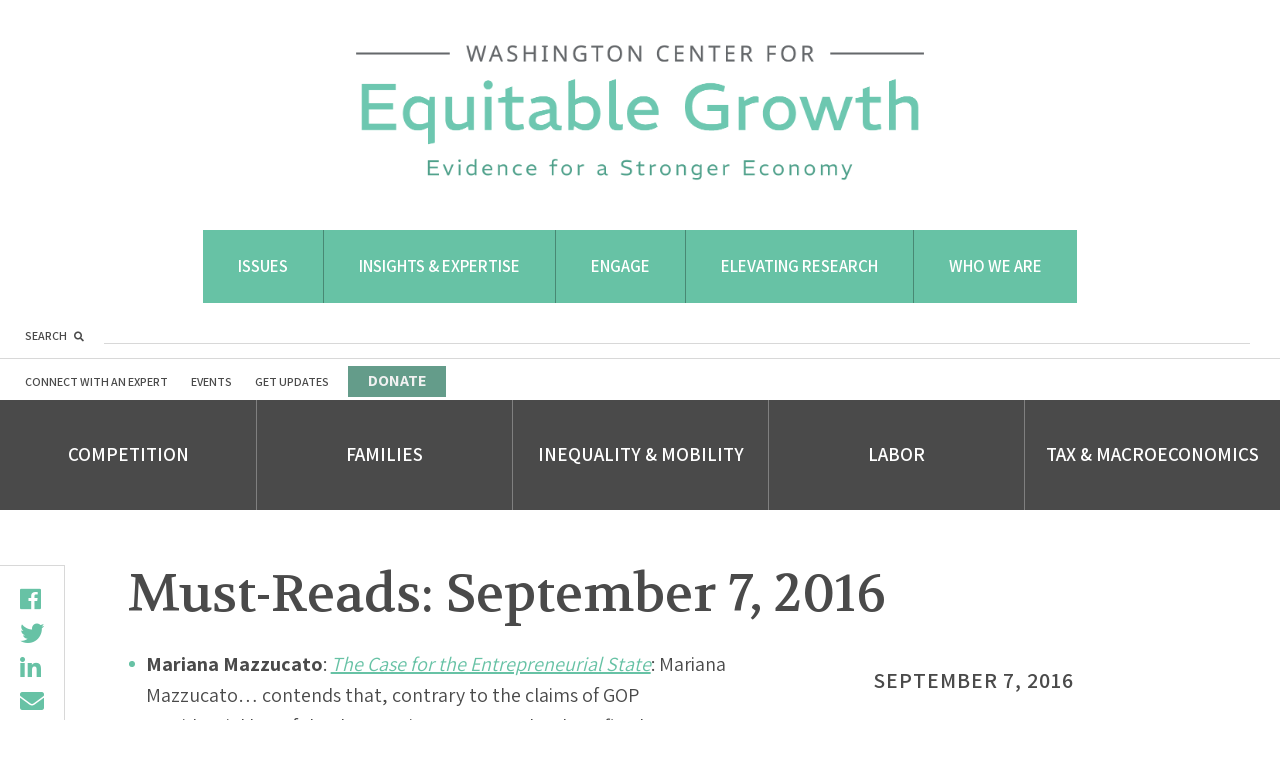

--- FILE ---
content_type: text/html; charset=UTF-8
request_url: https://equitablegrowth.org/must-reads-september-7-2016/
body_size: 33383
content:
<!DOCTYPE html>
<html lang="en-US">
<head profile="http://www.w3.org/2005/10/profile">
	<link rel="icon" type="image/png" href="https://equitablegrowth.org/favicon.ico">
	<meta charset="UTF-8"><script type="text/javascript">(window.NREUM||(NREUM={})).init={ajax:{deny_list:["bam.nr-data.net"]},feature_flags:["soft_nav"]};(window.NREUM||(NREUM={})).loader_config={licenseKey:"ec1fe3f0e1",applicationID:"205470352",browserID:"205470466"};;/*! For license information please see nr-loader-rum-1.308.0.min.js.LICENSE.txt */
(()=>{var e,t,r={163:(e,t,r)=>{"use strict";r.d(t,{j:()=>E});var n=r(384),i=r(1741);var a=r(2555);r(860).K7.genericEvents;const s="experimental.resources",o="register",c=e=>{if(!e||"string"!=typeof e)return!1;try{document.createDocumentFragment().querySelector(e)}catch{return!1}return!0};var d=r(2614),u=r(944),l=r(8122);const f="[data-nr-mask]",g=e=>(0,l.a)(e,(()=>{const e={feature_flags:[],experimental:{allow_registered_children:!1,resources:!1},mask_selector:"*",block_selector:"[data-nr-block]",mask_input_options:{color:!1,date:!1,"datetime-local":!1,email:!1,month:!1,number:!1,range:!1,search:!1,tel:!1,text:!1,time:!1,url:!1,week:!1,textarea:!1,select:!1,password:!0}};return{ajax:{deny_list:void 0,block_internal:!0,enabled:!0,autoStart:!0},api:{get allow_registered_children(){return e.feature_flags.includes(o)||e.experimental.allow_registered_children},set allow_registered_children(t){e.experimental.allow_registered_children=t},duplicate_registered_data:!1},browser_consent_mode:{enabled:!1},distributed_tracing:{enabled:void 0,exclude_newrelic_header:void 0,cors_use_newrelic_header:void 0,cors_use_tracecontext_headers:void 0,allowed_origins:void 0},get feature_flags(){return e.feature_flags},set feature_flags(t){e.feature_flags=t},generic_events:{enabled:!0,autoStart:!0},harvest:{interval:30},jserrors:{enabled:!0,autoStart:!0},logging:{enabled:!0,autoStart:!0},metrics:{enabled:!0,autoStart:!0},obfuscate:void 0,page_action:{enabled:!0},page_view_event:{enabled:!0,autoStart:!0},page_view_timing:{enabled:!0,autoStart:!0},performance:{capture_marks:!1,capture_measures:!1,capture_detail:!0,resources:{get enabled(){return e.feature_flags.includes(s)||e.experimental.resources},set enabled(t){e.experimental.resources=t},asset_types:[],first_party_domains:[],ignore_newrelic:!0}},privacy:{cookies_enabled:!0},proxy:{assets:void 0,beacon:void 0},session:{expiresMs:d.wk,inactiveMs:d.BB},session_replay:{autoStart:!0,enabled:!1,preload:!1,sampling_rate:10,error_sampling_rate:100,collect_fonts:!1,inline_images:!1,fix_stylesheets:!0,mask_all_inputs:!0,get mask_text_selector(){return e.mask_selector},set mask_text_selector(t){c(t)?e.mask_selector="".concat(t,",").concat(f):""===t||null===t?e.mask_selector=f:(0,u.R)(5,t)},get block_class(){return"nr-block"},get ignore_class(){return"nr-ignore"},get mask_text_class(){return"nr-mask"},get block_selector(){return e.block_selector},set block_selector(t){c(t)?e.block_selector+=",".concat(t):""!==t&&(0,u.R)(6,t)},get mask_input_options(){return e.mask_input_options},set mask_input_options(t){t&&"object"==typeof t?e.mask_input_options={...t,password:!0}:(0,u.R)(7,t)}},session_trace:{enabled:!0,autoStart:!0},soft_navigations:{enabled:!0,autoStart:!0},spa:{enabled:!0,autoStart:!0},ssl:void 0,user_actions:{enabled:!0,elementAttributes:["id","className","tagName","type"]}}})());var p=r(6154),m=r(9324);let h=0;const v={buildEnv:m.F3,distMethod:m.Xs,version:m.xv,originTime:p.WN},b={consented:!1},y={appMetadata:{},get consented(){return this.session?.state?.consent||b.consented},set consented(e){b.consented=e},customTransaction:void 0,denyList:void 0,disabled:!1,harvester:void 0,isolatedBacklog:!1,isRecording:!1,loaderType:void 0,maxBytes:3e4,obfuscator:void 0,onerror:void 0,ptid:void 0,releaseIds:{},session:void 0,timeKeeper:void 0,registeredEntities:[],jsAttributesMetadata:{bytes:0},get harvestCount(){return++h}},_=e=>{const t=(0,l.a)(e,y),r=Object.keys(v).reduce((e,t)=>(e[t]={value:v[t],writable:!1,configurable:!0,enumerable:!0},e),{});return Object.defineProperties(t,r)};var w=r(5701);const x=e=>{const t=e.startsWith("http");e+="/",r.p=t?e:"https://"+e};var R=r(7836),k=r(3241);const A={accountID:void 0,trustKey:void 0,agentID:void 0,licenseKey:void 0,applicationID:void 0,xpid:void 0},S=e=>(0,l.a)(e,A),T=new Set;function E(e,t={},r,s){let{init:o,info:c,loader_config:d,runtime:u={},exposed:l=!0}=t;if(!c){const e=(0,n.pV)();o=e.init,c=e.info,d=e.loader_config}e.init=g(o||{}),e.loader_config=S(d||{}),c.jsAttributes??={},p.bv&&(c.jsAttributes.isWorker=!0),e.info=(0,a.D)(c);const f=e.init,m=[c.beacon,c.errorBeacon];T.has(e.agentIdentifier)||(f.proxy.assets&&(x(f.proxy.assets),m.push(f.proxy.assets)),f.proxy.beacon&&m.push(f.proxy.beacon),e.beacons=[...m],function(e){const t=(0,n.pV)();Object.getOwnPropertyNames(i.W.prototype).forEach(r=>{const n=i.W.prototype[r];if("function"!=typeof n||"constructor"===n)return;let a=t[r];e[r]&&!1!==e.exposed&&"micro-agent"!==e.runtime?.loaderType&&(t[r]=(...t)=>{const n=e[r](...t);return a?a(...t):n})})}(e),(0,n.US)("activatedFeatures",w.B)),u.denyList=[...f.ajax.deny_list||[],...f.ajax.block_internal?m:[]],u.ptid=e.agentIdentifier,u.loaderType=r,e.runtime=_(u),T.has(e.agentIdentifier)||(e.ee=R.ee.get(e.agentIdentifier),e.exposed=l,(0,k.W)({agentIdentifier:e.agentIdentifier,drained:!!w.B?.[e.agentIdentifier],type:"lifecycle",name:"initialize",feature:void 0,data:e.config})),T.add(e.agentIdentifier)}},384:(e,t,r)=>{"use strict";r.d(t,{NT:()=>s,US:()=>u,Zm:()=>o,bQ:()=>d,dV:()=>c,pV:()=>l});var n=r(6154),i=r(1863),a=r(1910);const s={beacon:"bam.nr-data.net",errorBeacon:"bam.nr-data.net"};function o(){return n.gm.NREUM||(n.gm.NREUM={}),void 0===n.gm.newrelic&&(n.gm.newrelic=n.gm.NREUM),n.gm.NREUM}function c(){let e=o();return e.o||(e.o={ST:n.gm.setTimeout,SI:n.gm.setImmediate||n.gm.setInterval,CT:n.gm.clearTimeout,XHR:n.gm.XMLHttpRequest,REQ:n.gm.Request,EV:n.gm.Event,PR:n.gm.Promise,MO:n.gm.MutationObserver,FETCH:n.gm.fetch,WS:n.gm.WebSocket},(0,a.i)(...Object.values(e.o))),e}function d(e,t){let r=o();r.initializedAgents??={},t.initializedAt={ms:(0,i.t)(),date:new Date},r.initializedAgents[e]=t}function u(e,t){o()[e]=t}function l(){return function(){let e=o();const t=e.info||{};e.info={beacon:s.beacon,errorBeacon:s.errorBeacon,...t}}(),function(){let e=o();const t=e.init||{};e.init={...t}}(),c(),function(){let e=o();const t=e.loader_config||{};e.loader_config={...t}}(),o()}},782:(e,t,r)=>{"use strict";r.d(t,{T:()=>n});const n=r(860).K7.pageViewTiming},860:(e,t,r)=>{"use strict";r.d(t,{$J:()=>u,K7:()=>c,P3:()=>d,XX:()=>i,Yy:()=>o,df:()=>a,qY:()=>n,v4:()=>s});const n="events",i="jserrors",a="browser/blobs",s="rum",o="browser/logs",c={ajax:"ajax",genericEvents:"generic_events",jserrors:i,logging:"logging",metrics:"metrics",pageAction:"page_action",pageViewEvent:"page_view_event",pageViewTiming:"page_view_timing",sessionReplay:"session_replay",sessionTrace:"session_trace",softNav:"soft_navigations",spa:"spa"},d={[c.pageViewEvent]:1,[c.pageViewTiming]:2,[c.metrics]:3,[c.jserrors]:4,[c.spa]:5,[c.ajax]:6,[c.sessionTrace]:7,[c.softNav]:8,[c.sessionReplay]:9,[c.logging]:10,[c.genericEvents]:11},u={[c.pageViewEvent]:s,[c.pageViewTiming]:n,[c.ajax]:n,[c.spa]:n,[c.softNav]:n,[c.metrics]:i,[c.jserrors]:i,[c.sessionTrace]:a,[c.sessionReplay]:a,[c.logging]:o,[c.genericEvents]:"ins"}},944:(e,t,r)=>{"use strict";r.d(t,{R:()=>i});var n=r(3241);function i(e,t){"function"==typeof console.debug&&(console.debug("New Relic Warning: https://github.com/newrelic/newrelic-browser-agent/blob/main/docs/warning-codes.md#".concat(e),t),(0,n.W)({agentIdentifier:null,drained:null,type:"data",name:"warn",feature:"warn",data:{code:e,secondary:t}}))}},1687:(e,t,r)=>{"use strict";r.d(t,{Ak:()=>d,Ze:()=>f,x3:()=>u});var n=r(3241),i=r(7836),a=r(3606),s=r(860),o=r(2646);const c={};function d(e,t){const r={staged:!1,priority:s.P3[t]||0};l(e),c[e].get(t)||c[e].set(t,r)}function u(e,t){e&&c[e]&&(c[e].get(t)&&c[e].delete(t),p(e,t,!1),c[e].size&&g(e))}function l(e){if(!e)throw new Error("agentIdentifier required");c[e]||(c[e]=new Map)}function f(e="",t="feature",r=!1){if(l(e),!e||!c[e].get(t)||r)return p(e,t);c[e].get(t).staged=!0,g(e)}function g(e){const t=Array.from(c[e]);t.every(([e,t])=>t.staged)&&(t.sort((e,t)=>e[1].priority-t[1].priority),t.forEach(([t])=>{c[e].delete(t),p(e,t)}))}function p(e,t,r=!0){const s=e?i.ee.get(e):i.ee,c=a.i.handlers;if(!s.aborted&&s.backlog&&c){if((0,n.W)({agentIdentifier:e,type:"lifecycle",name:"drain",feature:t}),r){const e=s.backlog[t],r=c[t];if(r){for(let t=0;e&&t<e.length;++t)m(e[t],r);Object.entries(r).forEach(([e,t])=>{Object.values(t||{}).forEach(t=>{t[0]?.on&&t[0]?.context()instanceof o.y&&t[0].on(e,t[1])})})}}s.isolatedBacklog||delete c[t],s.backlog[t]=null,s.emit("drain-"+t,[])}}function m(e,t){var r=e[1];Object.values(t[r]||{}).forEach(t=>{var r=e[0];if(t[0]===r){var n=t[1],i=e[3],a=e[2];n.apply(i,a)}})}},1738:(e,t,r)=>{"use strict";r.d(t,{U:()=>g,Y:()=>f});var n=r(3241),i=r(9908),a=r(1863),s=r(944),o=r(5701),c=r(3969),d=r(8362),u=r(860),l=r(4261);function f(e,t,r,a){const f=a||r;!f||f[e]&&f[e]!==d.d.prototype[e]||(f[e]=function(){(0,i.p)(c.xV,["API/"+e+"/called"],void 0,u.K7.metrics,r.ee),(0,n.W)({agentIdentifier:r.agentIdentifier,drained:!!o.B?.[r.agentIdentifier],type:"data",name:"api",feature:l.Pl+e,data:{}});try{return t.apply(this,arguments)}catch(e){(0,s.R)(23,e)}})}function g(e,t,r,n,s){const o=e.info;null===r?delete o.jsAttributes[t]:o.jsAttributes[t]=r,(s||null===r)&&(0,i.p)(l.Pl+n,[(0,a.t)(),t,r],void 0,"session",e.ee)}},1741:(e,t,r)=>{"use strict";r.d(t,{W:()=>a});var n=r(944),i=r(4261);class a{#e(e,...t){if(this[e]!==a.prototype[e])return this[e](...t);(0,n.R)(35,e)}addPageAction(e,t){return this.#e(i.hG,e,t)}register(e){return this.#e(i.eY,e)}recordCustomEvent(e,t){return this.#e(i.fF,e,t)}setPageViewName(e,t){return this.#e(i.Fw,e,t)}setCustomAttribute(e,t,r){return this.#e(i.cD,e,t,r)}noticeError(e,t){return this.#e(i.o5,e,t)}setUserId(e,t=!1){return this.#e(i.Dl,e,t)}setApplicationVersion(e){return this.#e(i.nb,e)}setErrorHandler(e){return this.#e(i.bt,e)}addRelease(e,t){return this.#e(i.k6,e,t)}log(e,t){return this.#e(i.$9,e,t)}start(){return this.#e(i.d3)}finished(e){return this.#e(i.BL,e)}recordReplay(){return this.#e(i.CH)}pauseReplay(){return this.#e(i.Tb)}addToTrace(e){return this.#e(i.U2,e)}setCurrentRouteName(e){return this.#e(i.PA,e)}interaction(e){return this.#e(i.dT,e)}wrapLogger(e,t,r){return this.#e(i.Wb,e,t,r)}measure(e,t){return this.#e(i.V1,e,t)}consent(e){return this.#e(i.Pv,e)}}},1863:(e,t,r)=>{"use strict";function n(){return Math.floor(performance.now())}r.d(t,{t:()=>n})},1910:(e,t,r)=>{"use strict";r.d(t,{i:()=>a});var n=r(944);const i=new Map;function a(...e){return e.every(e=>{if(i.has(e))return i.get(e);const t="function"==typeof e?e.toString():"",r=t.includes("[native code]"),a=t.includes("nrWrapper");return r||a||(0,n.R)(64,e?.name||t),i.set(e,r),r})}},2555:(e,t,r)=>{"use strict";r.d(t,{D:()=>o,f:()=>s});var n=r(384),i=r(8122);const a={beacon:n.NT.beacon,errorBeacon:n.NT.errorBeacon,licenseKey:void 0,applicationID:void 0,sa:void 0,queueTime:void 0,applicationTime:void 0,ttGuid:void 0,user:void 0,account:void 0,product:void 0,extra:void 0,jsAttributes:{},userAttributes:void 0,atts:void 0,transactionName:void 0,tNamePlain:void 0};function s(e){try{return!!e.licenseKey&&!!e.errorBeacon&&!!e.applicationID}catch(e){return!1}}const o=e=>(0,i.a)(e,a)},2614:(e,t,r)=>{"use strict";r.d(t,{BB:()=>s,H3:()=>n,g:()=>d,iL:()=>c,tS:()=>o,uh:()=>i,wk:()=>a});const n="NRBA",i="SESSION",a=144e5,s=18e5,o={STARTED:"session-started",PAUSE:"session-pause",RESET:"session-reset",RESUME:"session-resume",UPDATE:"session-update"},c={SAME_TAB:"same-tab",CROSS_TAB:"cross-tab"},d={OFF:0,FULL:1,ERROR:2}},2646:(e,t,r)=>{"use strict";r.d(t,{y:()=>n});class n{constructor(e){this.contextId=e}}},2843:(e,t,r)=>{"use strict";r.d(t,{G:()=>a,u:()=>i});var n=r(3878);function i(e,t=!1,r,i){(0,n.DD)("visibilitychange",function(){if(t)return void("hidden"===document.visibilityState&&e());e(document.visibilityState)},r,i)}function a(e,t,r){(0,n.sp)("pagehide",e,t,r)}},3241:(e,t,r)=>{"use strict";r.d(t,{W:()=>a});var n=r(6154);const i="newrelic";function a(e={}){try{n.gm.dispatchEvent(new CustomEvent(i,{detail:e}))}catch(e){}}},3606:(e,t,r)=>{"use strict";r.d(t,{i:()=>a});var n=r(9908);a.on=s;var i=a.handlers={};function a(e,t,r,a){s(a||n.d,i,e,t,r)}function s(e,t,r,i,a){a||(a="feature"),e||(e=n.d);var s=t[a]=t[a]||{};(s[r]=s[r]||[]).push([e,i])}},3878:(e,t,r)=>{"use strict";function n(e,t){return{capture:e,passive:!1,signal:t}}function i(e,t,r=!1,i){window.addEventListener(e,t,n(r,i))}function a(e,t,r=!1,i){document.addEventListener(e,t,n(r,i))}r.d(t,{DD:()=>a,jT:()=>n,sp:()=>i})},3969:(e,t,r)=>{"use strict";r.d(t,{TZ:()=>n,XG:()=>o,rs:()=>i,xV:()=>s,z_:()=>a});const n=r(860).K7.metrics,i="sm",a="cm",s="storeSupportabilityMetrics",o="storeEventMetrics"},4234:(e,t,r)=>{"use strict";r.d(t,{W:()=>a});var n=r(7836),i=r(1687);class a{constructor(e,t){this.agentIdentifier=e,this.ee=n.ee.get(e),this.featureName=t,this.blocked=!1}deregisterDrain(){(0,i.x3)(this.agentIdentifier,this.featureName)}}},4261:(e,t,r)=>{"use strict";r.d(t,{$9:()=>d,BL:()=>o,CH:()=>g,Dl:()=>_,Fw:()=>y,PA:()=>h,Pl:()=>n,Pv:()=>k,Tb:()=>l,U2:()=>a,V1:()=>R,Wb:()=>x,bt:()=>b,cD:()=>v,d3:()=>w,dT:()=>c,eY:()=>p,fF:()=>f,hG:()=>i,k6:()=>s,nb:()=>m,o5:()=>u});const n="api-",i="addPageAction",a="addToTrace",s="addRelease",o="finished",c="interaction",d="log",u="noticeError",l="pauseReplay",f="recordCustomEvent",g="recordReplay",p="register",m="setApplicationVersion",h="setCurrentRouteName",v="setCustomAttribute",b="setErrorHandler",y="setPageViewName",_="setUserId",w="start",x="wrapLogger",R="measure",k="consent"},5289:(e,t,r)=>{"use strict";r.d(t,{GG:()=>s,Qr:()=>c,sB:()=>o});var n=r(3878),i=r(6389);function a(){return"undefined"==typeof document||"complete"===document.readyState}function s(e,t){if(a())return e();const r=(0,i.J)(e),s=setInterval(()=>{a()&&(clearInterval(s),r())},500);(0,n.sp)("load",r,t)}function o(e){if(a())return e();(0,n.DD)("DOMContentLoaded",e)}function c(e){if(a())return e();(0,n.sp)("popstate",e)}},5607:(e,t,r)=>{"use strict";r.d(t,{W:()=>n});const n=(0,r(9566).bz)()},5701:(e,t,r)=>{"use strict";r.d(t,{B:()=>a,t:()=>s});var n=r(3241);const i=new Set,a={};function s(e,t){const r=t.agentIdentifier;a[r]??={},e&&"object"==typeof e&&(i.has(r)||(t.ee.emit("rumresp",[e]),a[r]=e,i.add(r),(0,n.W)({agentIdentifier:r,loaded:!0,drained:!0,type:"lifecycle",name:"load",feature:void 0,data:e})))}},6154:(e,t,r)=>{"use strict";r.d(t,{OF:()=>c,RI:()=>i,WN:()=>u,bv:()=>a,eN:()=>l,gm:()=>s,mw:()=>o,sb:()=>d});var n=r(1863);const i="undefined"!=typeof window&&!!window.document,a="undefined"!=typeof WorkerGlobalScope&&("undefined"!=typeof self&&self instanceof WorkerGlobalScope&&self.navigator instanceof WorkerNavigator||"undefined"!=typeof globalThis&&globalThis instanceof WorkerGlobalScope&&globalThis.navigator instanceof WorkerNavigator),s=i?window:"undefined"!=typeof WorkerGlobalScope&&("undefined"!=typeof self&&self instanceof WorkerGlobalScope&&self||"undefined"!=typeof globalThis&&globalThis instanceof WorkerGlobalScope&&globalThis),o=Boolean("hidden"===s?.document?.visibilityState),c=/iPad|iPhone|iPod/.test(s.navigator?.userAgent),d=c&&"undefined"==typeof SharedWorker,u=((()=>{const e=s.navigator?.userAgent?.match(/Firefox[/\s](\d+\.\d+)/);Array.isArray(e)&&e.length>=2&&e[1]})(),Date.now()-(0,n.t)()),l=()=>"undefined"!=typeof PerformanceNavigationTiming&&s?.performance?.getEntriesByType("navigation")?.[0]?.responseStart},6389:(e,t,r)=>{"use strict";function n(e,t=500,r={}){const n=r?.leading||!1;let i;return(...r)=>{n&&void 0===i&&(e.apply(this,r),i=setTimeout(()=>{i=clearTimeout(i)},t)),n||(clearTimeout(i),i=setTimeout(()=>{e.apply(this,r)},t))}}function i(e){let t=!1;return(...r)=>{t||(t=!0,e.apply(this,r))}}r.d(t,{J:()=>i,s:()=>n})},6630:(e,t,r)=>{"use strict";r.d(t,{T:()=>n});const n=r(860).K7.pageViewEvent},7699:(e,t,r)=>{"use strict";r.d(t,{It:()=>a,KC:()=>o,No:()=>i,qh:()=>s});var n=r(860);const i=16e3,a=1e6,s="SESSION_ERROR",o={[n.K7.logging]:!0,[n.K7.genericEvents]:!1,[n.K7.jserrors]:!1,[n.K7.ajax]:!1}},7836:(e,t,r)=>{"use strict";r.d(t,{P:()=>o,ee:()=>c});var n=r(384),i=r(8990),a=r(2646),s=r(5607);const o="nr@context:".concat(s.W),c=function e(t,r){var n={},s={},u={},l=!1;try{l=16===r.length&&d.initializedAgents?.[r]?.runtime.isolatedBacklog}catch(e){}var f={on:p,addEventListener:p,removeEventListener:function(e,t){var r=n[e];if(!r)return;for(var i=0;i<r.length;i++)r[i]===t&&r.splice(i,1)},emit:function(e,r,n,i,a){!1!==a&&(a=!0);if(c.aborted&&!i)return;t&&a&&t.emit(e,r,n);var o=g(n);m(e).forEach(e=>{e.apply(o,r)});var d=v()[s[e]];d&&d.push([f,e,r,o]);return o},get:h,listeners:m,context:g,buffer:function(e,t){const r=v();if(t=t||"feature",f.aborted)return;Object.entries(e||{}).forEach(([e,n])=>{s[n]=t,t in r||(r[t]=[])})},abort:function(){f._aborted=!0,Object.keys(f.backlog).forEach(e=>{delete f.backlog[e]})},isBuffering:function(e){return!!v()[s[e]]},debugId:r,backlog:l?{}:t&&"object"==typeof t.backlog?t.backlog:{},isolatedBacklog:l};return Object.defineProperty(f,"aborted",{get:()=>{let e=f._aborted||!1;return e||(t&&(e=t.aborted),e)}}),f;function g(e){return e&&e instanceof a.y?e:e?(0,i.I)(e,o,()=>new a.y(o)):new a.y(o)}function p(e,t){n[e]=m(e).concat(t)}function m(e){return n[e]||[]}function h(t){return u[t]=u[t]||e(f,t)}function v(){return f.backlog}}(void 0,"globalEE"),d=(0,n.Zm)();d.ee||(d.ee=c)},8122:(e,t,r)=>{"use strict";r.d(t,{a:()=>i});var n=r(944);function i(e,t){try{if(!e||"object"!=typeof e)return(0,n.R)(3);if(!t||"object"!=typeof t)return(0,n.R)(4);const r=Object.create(Object.getPrototypeOf(t),Object.getOwnPropertyDescriptors(t)),a=0===Object.keys(r).length?e:r;for(let s in a)if(void 0!==e[s])try{if(null===e[s]){r[s]=null;continue}Array.isArray(e[s])&&Array.isArray(t[s])?r[s]=Array.from(new Set([...e[s],...t[s]])):"object"==typeof e[s]&&"object"==typeof t[s]?r[s]=i(e[s],t[s]):r[s]=e[s]}catch(e){r[s]||(0,n.R)(1,e)}return r}catch(e){(0,n.R)(2,e)}}},8362:(e,t,r)=>{"use strict";r.d(t,{d:()=>a});var n=r(9566),i=r(1741);class a extends i.W{agentIdentifier=(0,n.LA)(16)}},8374:(e,t,r)=>{r.nc=(()=>{try{return document?.currentScript?.nonce}catch(e){}return""})()},8990:(e,t,r)=>{"use strict";r.d(t,{I:()=>i});var n=Object.prototype.hasOwnProperty;function i(e,t,r){if(n.call(e,t))return e[t];var i=r();if(Object.defineProperty&&Object.keys)try{return Object.defineProperty(e,t,{value:i,writable:!0,enumerable:!1}),i}catch(e){}return e[t]=i,i}},9324:(e,t,r)=>{"use strict";r.d(t,{F3:()=>i,Xs:()=>a,xv:()=>n});const n="1.308.0",i="PROD",a="CDN"},9566:(e,t,r)=>{"use strict";r.d(t,{LA:()=>o,bz:()=>s});var n=r(6154);const i="xxxxxxxx-xxxx-4xxx-yxxx-xxxxxxxxxxxx";function a(e,t){return e?15&e[t]:16*Math.random()|0}function s(){const e=n.gm?.crypto||n.gm?.msCrypto;let t,r=0;return e&&e.getRandomValues&&(t=e.getRandomValues(new Uint8Array(30))),i.split("").map(e=>"x"===e?a(t,r++).toString(16):"y"===e?(3&a()|8).toString(16):e).join("")}function o(e){const t=n.gm?.crypto||n.gm?.msCrypto;let r,i=0;t&&t.getRandomValues&&(r=t.getRandomValues(new Uint8Array(e)));const s=[];for(var o=0;o<e;o++)s.push(a(r,i++).toString(16));return s.join("")}},9908:(e,t,r)=>{"use strict";r.d(t,{d:()=>n,p:()=>i});var n=r(7836).ee.get("handle");function i(e,t,r,i,a){a?(a.buffer([e],i),a.emit(e,t,r)):(n.buffer([e],i),n.emit(e,t,r))}}},n={};function i(e){var t=n[e];if(void 0!==t)return t.exports;var a=n[e]={exports:{}};return r[e](a,a.exports,i),a.exports}i.m=r,i.d=(e,t)=>{for(var r in t)i.o(t,r)&&!i.o(e,r)&&Object.defineProperty(e,r,{enumerable:!0,get:t[r]})},i.f={},i.e=e=>Promise.all(Object.keys(i.f).reduce((t,r)=>(i.f[r](e,t),t),[])),i.u=e=>"nr-rum-1.308.0.min.js",i.o=(e,t)=>Object.prototype.hasOwnProperty.call(e,t),e={},t="NRBA-1.308.0.PROD:",i.l=(r,n,a,s)=>{if(e[r])e[r].push(n);else{var o,c;if(void 0!==a)for(var d=document.getElementsByTagName("script"),u=0;u<d.length;u++){var l=d[u];if(l.getAttribute("src")==r||l.getAttribute("data-webpack")==t+a){o=l;break}}if(!o){c=!0;var f={296:"sha512-+MIMDsOcckGXa1EdWHqFNv7P+JUkd5kQwCBr3KE6uCvnsBNUrdSt4a/3/L4j4TxtnaMNjHpza2/erNQbpacJQA=="};(o=document.createElement("script")).charset="utf-8",i.nc&&o.setAttribute("nonce",i.nc),o.setAttribute("data-webpack",t+a),o.src=r,0!==o.src.indexOf(window.location.origin+"/")&&(o.crossOrigin="anonymous"),f[s]&&(o.integrity=f[s])}e[r]=[n];var g=(t,n)=>{o.onerror=o.onload=null,clearTimeout(p);var i=e[r];if(delete e[r],o.parentNode&&o.parentNode.removeChild(o),i&&i.forEach(e=>e(n)),t)return t(n)},p=setTimeout(g.bind(null,void 0,{type:"timeout",target:o}),12e4);o.onerror=g.bind(null,o.onerror),o.onload=g.bind(null,o.onload),c&&document.head.appendChild(o)}},i.r=e=>{"undefined"!=typeof Symbol&&Symbol.toStringTag&&Object.defineProperty(e,Symbol.toStringTag,{value:"Module"}),Object.defineProperty(e,"__esModule",{value:!0})},i.p="https://js-agent.newrelic.com/",(()=>{var e={374:0,840:0};i.f.j=(t,r)=>{var n=i.o(e,t)?e[t]:void 0;if(0!==n)if(n)r.push(n[2]);else{var a=new Promise((r,i)=>n=e[t]=[r,i]);r.push(n[2]=a);var s=i.p+i.u(t),o=new Error;i.l(s,r=>{if(i.o(e,t)&&(0!==(n=e[t])&&(e[t]=void 0),n)){var a=r&&("load"===r.type?"missing":r.type),s=r&&r.target&&r.target.src;o.message="Loading chunk "+t+" failed: ("+a+": "+s+")",o.name="ChunkLoadError",o.type=a,o.request=s,n[1](o)}},"chunk-"+t,t)}};var t=(t,r)=>{var n,a,[s,o,c]=r,d=0;if(s.some(t=>0!==e[t])){for(n in o)i.o(o,n)&&(i.m[n]=o[n]);if(c)c(i)}for(t&&t(r);d<s.length;d++)a=s[d],i.o(e,a)&&e[a]&&e[a][0](),e[a]=0},r=self["webpackChunk:NRBA-1.308.0.PROD"]=self["webpackChunk:NRBA-1.308.0.PROD"]||[];r.forEach(t.bind(null,0)),r.push=t.bind(null,r.push.bind(r))})(),(()=>{"use strict";i(8374);var e=i(8362),t=i(860);const r=Object.values(t.K7);var n=i(163);var a=i(9908),s=i(1863),o=i(4261),c=i(1738);var d=i(1687),u=i(4234),l=i(5289),f=i(6154),g=i(944),p=i(384);const m=e=>f.RI&&!0===e?.privacy.cookies_enabled;function h(e){return!!(0,p.dV)().o.MO&&m(e)&&!0===e?.session_trace.enabled}var v=i(6389),b=i(7699);class y extends u.W{constructor(e,t){super(e.agentIdentifier,t),this.agentRef=e,this.abortHandler=void 0,this.featAggregate=void 0,this.loadedSuccessfully=void 0,this.onAggregateImported=new Promise(e=>{this.loadedSuccessfully=e}),this.deferred=Promise.resolve(),!1===e.init[this.featureName].autoStart?this.deferred=new Promise((t,r)=>{this.ee.on("manual-start-all",(0,v.J)(()=>{(0,d.Ak)(e.agentIdentifier,this.featureName),t()}))}):(0,d.Ak)(e.agentIdentifier,t)}importAggregator(e,t,r={}){if(this.featAggregate)return;const n=async()=>{let n;await this.deferred;try{if(m(e.init)){const{setupAgentSession:t}=await i.e(296).then(i.bind(i,3305));n=t(e)}}catch(e){(0,g.R)(20,e),this.ee.emit("internal-error",[e]),(0,a.p)(b.qh,[e],void 0,this.featureName,this.ee)}try{if(!this.#t(this.featureName,n,e.init))return(0,d.Ze)(this.agentIdentifier,this.featureName),void this.loadedSuccessfully(!1);const{Aggregate:i}=await t();this.featAggregate=new i(e,r),e.runtime.harvester.initializedAggregates.push(this.featAggregate),this.loadedSuccessfully(!0)}catch(e){(0,g.R)(34,e),this.abortHandler?.(),(0,d.Ze)(this.agentIdentifier,this.featureName,!0),this.loadedSuccessfully(!1),this.ee&&this.ee.abort()}};f.RI?(0,l.GG)(()=>n(),!0):n()}#t(e,r,n){if(this.blocked)return!1;switch(e){case t.K7.sessionReplay:return h(n)&&!!r;case t.K7.sessionTrace:return!!r;default:return!0}}}var _=i(6630),w=i(2614),x=i(3241);class R extends y{static featureName=_.T;constructor(e){var t;super(e,_.T),this.setupInspectionEvents(e.agentIdentifier),t=e,(0,c.Y)(o.Fw,function(e,r){"string"==typeof e&&("/"!==e.charAt(0)&&(e="/"+e),t.runtime.customTransaction=(r||"http://custom.transaction")+e,(0,a.p)(o.Pl+o.Fw,[(0,s.t)()],void 0,void 0,t.ee))},t),this.importAggregator(e,()=>i.e(296).then(i.bind(i,3943)))}setupInspectionEvents(e){const t=(t,r)=>{t&&(0,x.W)({agentIdentifier:e,timeStamp:t.timeStamp,loaded:"complete"===t.target.readyState,type:"window",name:r,data:t.target.location+""})};(0,l.sB)(e=>{t(e,"DOMContentLoaded")}),(0,l.GG)(e=>{t(e,"load")}),(0,l.Qr)(e=>{t(e,"navigate")}),this.ee.on(w.tS.UPDATE,(t,r)=>{(0,x.W)({agentIdentifier:e,type:"lifecycle",name:"session",data:r})})}}class k extends e.d{constructor(e){var t;(super(),f.gm)?(this.features={},(0,p.bQ)(this.agentIdentifier,this),this.desiredFeatures=new Set(e.features||[]),this.desiredFeatures.add(R),(0,n.j)(this,e,e.loaderType||"agent"),t=this,(0,c.Y)(o.cD,function(e,r,n=!1){if("string"==typeof e){if(["string","number","boolean"].includes(typeof r)||null===r)return(0,c.U)(t,e,r,o.cD,n);(0,g.R)(40,typeof r)}else(0,g.R)(39,typeof e)},t),function(e){(0,c.Y)(o.Dl,function(t,r=!1){if("string"!=typeof t&&null!==t)return void(0,g.R)(41,typeof t);const n=e.info.jsAttributes["enduser.id"];r&&null!=n&&n!==t?(0,a.p)(o.Pl+"setUserIdAndResetSession",[t],void 0,"session",e.ee):(0,c.U)(e,"enduser.id",t,o.Dl,!0)},e)}(this),function(e){(0,c.Y)(o.nb,function(t){if("string"==typeof t||null===t)return(0,c.U)(e,"application.version",t,o.nb,!1);(0,g.R)(42,typeof t)},e)}(this),function(e){(0,c.Y)(o.d3,function(){e.ee.emit("manual-start-all")},e)}(this),function(e){(0,c.Y)(o.Pv,function(t=!0){if("boolean"==typeof t){if((0,a.p)(o.Pl+o.Pv,[t],void 0,"session",e.ee),e.runtime.consented=t,t){const t=e.features.page_view_event;t.onAggregateImported.then(e=>{const r=t.featAggregate;e&&!r.sentRum&&r.sendRum()})}}else(0,g.R)(65,typeof t)},e)}(this),this.run()):(0,g.R)(21)}get config(){return{info:this.info,init:this.init,loader_config:this.loader_config,runtime:this.runtime}}get api(){return this}run(){try{const e=function(e){const t={};return r.forEach(r=>{t[r]=!!e[r]?.enabled}),t}(this.init),n=[...this.desiredFeatures];n.sort((e,r)=>t.P3[e.featureName]-t.P3[r.featureName]),n.forEach(r=>{if(!e[r.featureName]&&r.featureName!==t.K7.pageViewEvent)return;if(r.featureName===t.K7.spa)return void(0,g.R)(67);const n=function(e){switch(e){case t.K7.ajax:return[t.K7.jserrors];case t.K7.sessionTrace:return[t.K7.ajax,t.K7.pageViewEvent];case t.K7.sessionReplay:return[t.K7.sessionTrace];case t.K7.pageViewTiming:return[t.K7.pageViewEvent];default:return[]}}(r.featureName).filter(e=>!(e in this.features));n.length>0&&(0,g.R)(36,{targetFeature:r.featureName,missingDependencies:n}),this.features[r.featureName]=new r(this)})}catch(e){(0,g.R)(22,e);for(const e in this.features)this.features[e].abortHandler?.();const t=(0,p.Zm)();delete t.initializedAgents[this.agentIdentifier]?.features,delete this.sharedAggregator;return t.ee.get(this.agentIdentifier).abort(),!1}}}var A=i(2843),S=i(782);class T extends y{static featureName=S.T;constructor(e){super(e,S.T),f.RI&&((0,A.u)(()=>(0,a.p)("docHidden",[(0,s.t)()],void 0,S.T,this.ee),!0),(0,A.G)(()=>(0,a.p)("winPagehide",[(0,s.t)()],void 0,S.T,this.ee)),this.importAggregator(e,()=>i.e(296).then(i.bind(i,2117))))}}var E=i(3969);class I extends y{static featureName=E.TZ;constructor(e){super(e,E.TZ),f.RI&&document.addEventListener("securitypolicyviolation",e=>{(0,a.p)(E.xV,["Generic/CSPViolation/Detected"],void 0,this.featureName,this.ee)}),this.importAggregator(e,()=>i.e(296).then(i.bind(i,9623)))}}new k({features:[R,T,I],loaderType:"lite"})})()})();</script>
	<meta name="viewport" content="width=device-width, initial-scale=1">
	<link rel="profile" href="http://gmpg.org/xfn/11">
	<link href="https://fonts.googleapis.com/css?family=Assistant:400,600,700,800|Volkhov:400,400i" rel="stylesheet">
	<meta name="facebook-domain-verification" content="g4m9hlsg4rslnj6pce94rwaaj08utz" />

	<meta name='robots' content='index, follow, max-image-preview:large, max-snippet:-1, max-video-preview:-1' />
	<style>img:is([sizes="auto" i], [sizes^="auto," i]) { contain-intrinsic-size: 3000px 1500px }</style>
	
<!-- Google Tag Manager for WordPress by gtm4wp.com -->
<script data-cfasync="false" data-pagespeed-no-defer>
	var gtm4wp_datalayer_name = "dataLayer";
	var dataLayer = dataLayer || [];
</script>
<!-- End Google Tag Manager for WordPress by gtm4wp.com -->
	<!-- This site is optimized with the Yoast SEO Premium plugin v23.1 (Yoast SEO v26.4) - https://yoast.com/wordpress/plugins/seo/ -->
	<title>Must-Reads: September 7, 2016 - Equitable Growth</title>
	<link rel="canonical" href="https://equitablegrowth.org/must-reads-september-7-2016/" />
	<meta property="og:locale" content="en_US" />
	<meta property="og:type" content="article" />
	<meta property="og:title" content="Must-Reads: September 7, 2016" />
	<meta property="og:description" content="Mariana Mazzucato: The Case for the Entrepreneurial State: Mariana Mazzucato&#8230; contends that, contrary to the claims of GOP presidential hopefuls, the American economy has benefited immensely from government intervention&#8230; Claudia Sahm: Telling Macro Stories with Micro: Economists are avid storytellers&#8230; Paul Krugman: Thinking About Brexit, Fast and Slow: “The City’s smartest people are being forced [&hellip;]" />
	<meta property="og:url" content="https://equitablegrowth.org/must-reads-september-7-2016/" />
	<meta property="og:site_name" content="Equitable Growth" />
	<meta property="article:publisher" content="https://www.facebook.com/equitablegrowth/" />
	<meta property="article:published_time" content="2016-09-07T15:50:12+00:00" />
	<meta property="article:modified_time" content="2016-09-07T16:07:16+00:00" />
	<meta property="og:image" content="https://equitablegrowth.org/wp-content/uploads/2015/12/Steampunk___Hoisted_from_the_Archives_from_2009_Wednesday_Weblogging.png" />
	<meta property="og:image:width" content="499" />
	<meta property="og:image:height" content="355" />
	<meta property="og:image:type" content="image/png" />
	<meta name="author" content="Brad DeLong" />
	<meta name="twitter:card" content="summary_large_image" />
	<meta name="twitter:creator" content="@delong" />
	<meta name="twitter:site" content="@equitablegrowth" />
	<meta name="twitter:label1" content="Written by" />
	<meta name="twitter:data1" content="Brad DeLong" />
	<meta name="twitter:label2" content="Est. reading time" />
	<meta name="twitter:data2" content="1 minute" />
	<script type="application/ld+json" class="yoast-schema-graph">{"@context":"https://schema.org","@graph":[{"@type":"Article","@id":"https://equitablegrowth.org/must-reads-september-7-2016/#article","isPartOf":{"@id":"https://equitablegrowth.org/must-reads-september-7-2016/"},"author":{"name":"Brad DeLong","@id":"https://equitablegrowth.org/#/schema/person/7a038a993302d10569a50df5f698ff35"},"headline":"Must-Reads: September 7, 2016","datePublished":"2016-09-07T15:50:12+00:00","dateModified":"2016-09-07T16:07:16+00:00","mainEntityOfPage":{"@id":"https://equitablegrowth.org/must-reads-september-7-2016/"},"wordCount":188,"publisher":{"@id":"https://equitablegrowth.org/#organization"},"image":{"@id":"https://equitablegrowth.org/must-reads-september-7-2016/#primaryimage"},"thumbnailUrl":"https://equitablegrowth.org/wp-content/uploads/2015/12/Steampunk___Hoisted_from_the_Archives_from_2009_Wednesday_Weblogging.png","keywords":["roundup"],"articleSection":["Equitablog"],"inLanguage":"en-US"},{"@type":"WebPage","@id":"https://equitablegrowth.org/must-reads-september-7-2016/","url":"https://equitablegrowth.org/must-reads-september-7-2016/","name":"Must-Reads: September 7, 2016 - Equitable Growth","isPartOf":{"@id":"https://equitablegrowth.org/#website"},"primaryImageOfPage":{"@id":"https://equitablegrowth.org/must-reads-september-7-2016/#primaryimage"},"image":{"@id":"https://equitablegrowth.org/must-reads-september-7-2016/#primaryimage"},"thumbnailUrl":"https://equitablegrowth.org/wp-content/uploads/2015/12/Steampunk___Hoisted_from_the_Archives_from_2009_Wednesday_Weblogging.png","datePublished":"2016-09-07T15:50:12+00:00","dateModified":"2016-09-07T16:07:16+00:00","breadcrumb":{"@id":"https://equitablegrowth.org/must-reads-september-7-2016/#breadcrumb"},"inLanguage":"en-US","potentialAction":[{"@type":"ReadAction","target":["https://equitablegrowth.org/must-reads-september-7-2016/"]}]},{"@type":"ImageObject","inLanguage":"en-US","@id":"https://equitablegrowth.org/must-reads-september-7-2016/#primaryimage","url":"https://equitablegrowth.org/wp-content/uploads/2015/12/Steampunk___Hoisted_from_the_Archives_from_2009_Wednesday_Weblogging.png","contentUrl":"https://equitablegrowth.org/wp-content/uploads/2015/12/Steampunk___Hoisted_from_the_Archives_from_2009_Wednesday_Weblogging.png","width":499,"height":355,"caption":"Must- and Should-Reads"},{"@type":"BreadcrumbList","@id":"https://equitablegrowth.org/must-reads-september-7-2016/#breadcrumb","itemListElement":[{"@type":"ListItem","position":1,"name":"Home","item":"https://equitablegrowth.org/"},{"@type":"ListItem","position":2,"name":"Must-Reads: September 7, 2016"}]},{"@type":"WebSite","@id":"https://equitablegrowth.org/#website","url":"https://equitablegrowth.org/","name":"Equitable Growth","description":"Evidence for a stronger economy","publisher":{"@id":"https://equitablegrowth.org/#organization"},"potentialAction":[{"@type":"SearchAction","target":{"@type":"EntryPoint","urlTemplate":"https://equitablegrowth.org/?s={search_term_string}"},"query-input":{"@type":"PropertyValueSpecification","valueRequired":true,"valueName":"search_term_string"}}],"inLanguage":"en-US"},{"@type":"Organization","@id":"https://equitablegrowth.org/#organization","name":"Washington Center for Equitable Growth","url":"https://equitablegrowth.org/","logo":{"@type":"ImageObject","inLanguage":"en-US","@id":"https://equitablegrowth.org/#/schema/logo/image/","url":"https://equitablegrowth.org/wp-content/uploads/2018/09/Logo-SlideShare.png","contentUrl":"https://equitablegrowth.org/wp-content/uploads/2018/09/Logo-SlideShare.png","width":132,"height":132,"caption":"Washington Center for Equitable Growth"},"image":{"@id":"https://equitablegrowth.org/#/schema/logo/image/"},"sameAs":["https://www.facebook.com/equitablegrowth/","https://x.com/equitablegrowth"]},{"@type":"Person","@id":"https://equitablegrowth.org/#/schema/person/7a038a993302d10569a50df5f698ff35","name":"Brad DeLong","image":{"@type":"ImageObject","inLanguage":"en-US","@id":"https://equitablegrowth.org/#/schema/person/image/","url":"https://secure.gravatar.com/avatar/3625f5d5d88fda4c86f1b12a163235e9184ddff23bb96415bada1914b2593f53?s=96&d=mm&r=g","contentUrl":"https://secure.gravatar.com/avatar/3625f5d5d88fda4c86f1b12a163235e9184ddff23bb96415bada1914b2593f53?s=96&d=mm&r=g","caption":"Brad DeLong"},"description":"Brad DeLong is professor of economics at U.C. Berkeley, a research associate of the NBER, and was from 1993-1995 a deputy assistant secretary of the U.S. Treasury. He teaches economic history, macroeconomics, economic growth, and occasionally finance, political economy, and principles of economics. He writes, mostly, about the changing nature of the business cycle, the mainsprings of economic growth, the current economy in historical perspective, and the past economy in contemporary perspective. He is still surprised at, and trying to deal with, the fact that he is as likely as not to be introduced not as “the Berkeley professor” or “the economist” or “the economic historian” or “the ex-Treasury staffer” but as “the weblogger”. He still wishes there were and someday hopes to see and be a part of a resurrected non-partisan technocratic center. He received his Ph.D. from Harvard University in 1987.","sameAs":["https://x.com/delong"]}]}</script>
	<!-- / Yoast SEO Premium plugin. -->


<link rel='dns-prefetch' href='//equitablegrowth.org' />
<link rel='dns-prefetch' href='//unpkg.com' />
<link rel='dns-prefetch' href='//cdn.jsdelivr.net' />
<link rel='dns-prefetch' href='//stats.wp.com' />
<link rel='dns-prefetch' href='//v0.wordpress.com' />
<link rel="alternate" type="application/rss+xml" title="Equitable Growth &raquo; Feed" href="https://equitablegrowth.org/feed/" />
<link rel="alternate" type="application/rss+xml" title="Equitable Growth &raquo; Comments Feed" href="https://equitablegrowth.org/comments/feed/" />
<script type="text/javascript">
/* <![CDATA[ */
window._wpemojiSettings = {"baseUrl":"https:\/\/s.w.org\/images\/core\/emoji\/16.0.1\/72x72\/","ext":".png","svgUrl":"https:\/\/s.w.org\/images\/core\/emoji\/16.0.1\/svg\/","svgExt":".svg","source":{"concatemoji":"https:\/\/equitablegrowth.org\/wp-includes\/js\/wp-emoji-release.min.js?ver=6.8.2"}};
/*! This file is auto-generated */
!function(s,n){var o,i,e;function c(e){try{var t={supportTests:e,timestamp:(new Date).valueOf()};sessionStorage.setItem(o,JSON.stringify(t))}catch(e){}}function p(e,t,n){e.clearRect(0,0,e.canvas.width,e.canvas.height),e.fillText(t,0,0);var t=new Uint32Array(e.getImageData(0,0,e.canvas.width,e.canvas.height).data),a=(e.clearRect(0,0,e.canvas.width,e.canvas.height),e.fillText(n,0,0),new Uint32Array(e.getImageData(0,0,e.canvas.width,e.canvas.height).data));return t.every(function(e,t){return e===a[t]})}function u(e,t){e.clearRect(0,0,e.canvas.width,e.canvas.height),e.fillText(t,0,0);for(var n=e.getImageData(16,16,1,1),a=0;a<n.data.length;a++)if(0!==n.data[a])return!1;return!0}function f(e,t,n,a){switch(t){case"flag":return n(e,"\ud83c\udff3\ufe0f\u200d\u26a7\ufe0f","\ud83c\udff3\ufe0f\u200b\u26a7\ufe0f")?!1:!n(e,"\ud83c\udde8\ud83c\uddf6","\ud83c\udde8\u200b\ud83c\uddf6")&&!n(e,"\ud83c\udff4\udb40\udc67\udb40\udc62\udb40\udc65\udb40\udc6e\udb40\udc67\udb40\udc7f","\ud83c\udff4\u200b\udb40\udc67\u200b\udb40\udc62\u200b\udb40\udc65\u200b\udb40\udc6e\u200b\udb40\udc67\u200b\udb40\udc7f");case"emoji":return!a(e,"\ud83e\udedf")}return!1}function g(e,t,n,a){var r="undefined"!=typeof WorkerGlobalScope&&self instanceof WorkerGlobalScope?new OffscreenCanvas(300,150):s.createElement("canvas"),o=r.getContext("2d",{willReadFrequently:!0}),i=(o.textBaseline="top",o.font="600 32px Arial",{});return e.forEach(function(e){i[e]=t(o,e,n,a)}),i}function t(e){var t=s.createElement("script");t.src=e,t.defer=!0,s.head.appendChild(t)}"undefined"!=typeof Promise&&(o="wpEmojiSettingsSupports",i=["flag","emoji"],n.supports={everything:!0,everythingExceptFlag:!0},e=new Promise(function(e){s.addEventListener("DOMContentLoaded",e,{once:!0})}),new Promise(function(t){var n=function(){try{var e=JSON.parse(sessionStorage.getItem(o));if("object"==typeof e&&"number"==typeof e.timestamp&&(new Date).valueOf()<e.timestamp+604800&&"object"==typeof e.supportTests)return e.supportTests}catch(e){}return null}();if(!n){if("undefined"!=typeof Worker&&"undefined"!=typeof OffscreenCanvas&&"undefined"!=typeof URL&&URL.createObjectURL&&"undefined"!=typeof Blob)try{var e="postMessage("+g.toString()+"("+[JSON.stringify(i),f.toString(),p.toString(),u.toString()].join(",")+"));",a=new Blob([e],{type:"text/javascript"}),r=new Worker(URL.createObjectURL(a),{name:"wpTestEmojiSupports"});return void(r.onmessage=function(e){c(n=e.data),r.terminate(),t(n)})}catch(e){}c(n=g(i,f,p,u))}t(n)}).then(function(e){for(var t in e)n.supports[t]=e[t],n.supports.everything=n.supports.everything&&n.supports[t],"flag"!==t&&(n.supports.everythingExceptFlag=n.supports.everythingExceptFlag&&n.supports[t]);n.supports.everythingExceptFlag=n.supports.everythingExceptFlag&&!n.supports.flag,n.DOMReady=!1,n.readyCallback=function(){n.DOMReady=!0}}).then(function(){return e}).then(function(){var e;n.supports.everything||(n.readyCallback(),(e=n.source||{}).concatemoji?t(e.concatemoji):e.wpemoji&&e.twemoji&&(t(e.twemoji),t(e.wpemoji)))}))}((window,document),window._wpemojiSettings);
/* ]]> */
</script>
<style id='wp-emoji-styles-inline-css' type='text/css'>

	img.wp-smiley, img.emoji {
		display: inline !important;
		border: none !important;
		box-shadow: none !important;
		height: 1em !important;
		width: 1em !important;
		margin: 0 0.07em !important;
		vertical-align: -0.1em !important;
		background: none !important;
		padding: 0 !important;
	}
</style>
<link rel='stylesheet' id='wp-block-library-css' href='https://equitablegrowth.org/wp-includes/css/dist/block-library/style.min.css?ver=6.8.2' type='text/css' media='all' />
<style id='classic-theme-styles-inline-css' type='text/css'>
/*! This file is auto-generated */
.wp-block-button__link{color:#fff;background-color:#32373c;border-radius:9999px;box-shadow:none;text-decoration:none;padding:calc(.667em + 2px) calc(1.333em + 2px);font-size:1.125em}.wp-block-file__button{background:#32373c;color:#fff;text-decoration:none}
</style>
<link rel='stylesheet' id='wp-components-css' href='https://equitablegrowth.org/wp-includes/css/dist/components/style.min.css?ver=6.8.2' type='text/css' media='all' />
<link rel='stylesheet' id='wp-preferences-css' href='https://equitablegrowth.org/wp-includes/css/dist/preferences/style.min.css?ver=6.8.2' type='text/css' media='all' />
<link rel='stylesheet' id='wp-block-editor-css' href='https://equitablegrowth.org/wp-includes/css/dist/block-editor/style.min.css?ver=6.8.2' type='text/css' media='all' />
<link rel='stylesheet' id='popup-maker-block-library-style-css' href='https://equitablegrowth.org/wp-content/plugins/popup-maker/dist/packages/block-library-style.css?ver=dbea705cfafe089d65f1' type='text/css' media='all' />
<link rel='stylesheet' id='mediaelement-css' href='https://equitablegrowth.org/wp-includes/js/mediaelement/mediaelementplayer-legacy.min.css?ver=4.2.17' type='text/css' media='all' />
<link rel='stylesheet' id='wp-mediaelement-css' href='https://equitablegrowth.org/wp-includes/js/mediaelement/wp-mediaelement.min.css?ver=6.8.2' type='text/css' media='all' />
<style id='jetpack-sharing-buttons-style-inline-css' type='text/css'>
.jetpack-sharing-buttons__services-list{display:flex;flex-direction:row;flex-wrap:wrap;gap:0;list-style-type:none;margin:5px;padding:0}.jetpack-sharing-buttons__services-list.has-small-icon-size{font-size:12px}.jetpack-sharing-buttons__services-list.has-normal-icon-size{font-size:16px}.jetpack-sharing-buttons__services-list.has-large-icon-size{font-size:24px}.jetpack-sharing-buttons__services-list.has-huge-icon-size{font-size:36px}@media print{.jetpack-sharing-buttons__services-list{display:none!important}}.editor-styles-wrapper .wp-block-jetpack-sharing-buttons{gap:0;padding-inline-start:0}ul.jetpack-sharing-buttons__services-list.has-background{padding:1.25em 2.375em}
</style>
<style id='global-styles-inline-css' type='text/css'>
:root{--wp--preset--aspect-ratio--square: 1;--wp--preset--aspect-ratio--4-3: 4/3;--wp--preset--aspect-ratio--3-4: 3/4;--wp--preset--aspect-ratio--3-2: 3/2;--wp--preset--aspect-ratio--2-3: 2/3;--wp--preset--aspect-ratio--16-9: 16/9;--wp--preset--aspect-ratio--9-16: 9/16;--wp--preset--color--black: #000000;--wp--preset--color--cyan-bluish-gray: #abb8c3;--wp--preset--color--white: #ffffff;--wp--preset--color--pale-pink: #f78da7;--wp--preset--color--vivid-red: #cf2e2e;--wp--preset--color--luminous-vivid-orange: #ff6900;--wp--preset--color--luminous-vivid-amber: #fcb900;--wp--preset--color--light-green-cyan: #7bdcb5;--wp--preset--color--vivid-green-cyan: #00d084;--wp--preset--color--pale-cyan-blue: #8ed1fc;--wp--preset--color--vivid-cyan-blue: #0693e3;--wp--preset--color--vivid-purple: #9b51e0;--wp--preset--gradient--vivid-cyan-blue-to-vivid-purple: linear-gradient(135deg,rgba(6,147,227,1) 0%,rgb(155,81,224) 100%);--wp--preset--gradient--light-green-cyan-to-vivid-green-cyan: linear-gradient(135deg,rgb(122,220,180) 0%,rgb(0,208,130) 100%);--wp--preset--gradient--luminous-vivid-amber-to-luminous-vivid-orange: linear-gradient(135deg,rgba(252,185,0,1) 0%,rgba(255,105,0,1) 100%);--wp--preset--gradient--luminous-vivid-orange-to-vivid-red: linear-gradient(135deg,rgba(255,105,0,1) 0%,rgb(207,46,46) 100%);--wp--preset--gradient--very-light-gray-to-cyan-bluish-gray: linear-gradient(135deg,rgb(238,238,238) 0%,rgb(169,184,195) 100%);--wp--preset--gradient--cool-to-warm-spectrum: linear-gradient(135deg,rgb(74,234,220) 0%,rgb(151,120,209) 20%,rgb(207,42,186) 40%,rgb(238,44,130) 60%,rgb(251,105,98) 80%,rgb(254,248,76) 100%);--wp--preset--gradient--blush-light-purple: linear-gradient(135deg,rgb(255,206,236) 0%,rgb(152,150,240) 100%);--wp--preset--gradient--blush-bordeaux: linear-gradient(135deg,rgb(254,205,165) 0%,rgb(254,45,45) 50%,rgb(107,0,62) 100%);--wp--preset--gradient--luminous-dusk: linear-gradient(135deg,rgb(255,203,112) 0%,rgb(199,81,192) 50%,rgb(65,88,208) 100%);--wp--preset--gradient--pale-ocean: linear-gradient(135deg,rgb(255,245,203) 0%,rgb(182,227,212) 50%,rgb(51,167,181) 100%);--wp--preset--gradient--electric-grass: linear-gradient(135deg,rgb(202,248,128) 0%,rgb(113,206,126) 100%);--wp--preset--gradient--midnight: linear-gradient(135deg,rgb(2,3,129) 0%,rgb(40,116,252) 100%);--wp--preset--font-size--small: 13px;--wp--preset--font-size--medium: 20px;--wp--preset--font-size--large: 36px;--wp--preset--font-size--x-large: 42px;--wp--preset--spacing--20: 0.44rem;--wp--preset--spacing--30: 0.67rem;--wp--preset--spacing--40: 1rem;--wp--preset--spacing--50: 1.5rem;--wp--preset--spacing--60: 2.25rem;--wp--preset--spacing--70: 3.38rem;--wp--preset--spacing--80: 5.06rem;--wp--preset--shadow--natural: 6px 6px 9px rgba(0, 0, 0, 0.2);--wp--preset--shadow--deep: 12px 12px 50px rgba(0, 0, 0, 0.4);--wp--preset--shadow--sharp: 6px 6px 0px rgba(0, 0, 0, 0.2);--wp--preset--shadow--outlined: 6px 6px 0px -3px rgba(255, 255, 255, 1), 6px 6px rgba(0, 0, 0, 1);--wp--preset--shadow--crisp: 6px 6px 0px rgba(0, 0, 0, 1);}:where(.is-layout-flex){gap: 0.5em;}:where(.is-layout-grid){gap: 0.5em;}body .is-layout-flex{display: flex;}.is-layout-flex{flex-wrap: wrap;align-items: center;}.is-layout-flex > :is(*, div){margin: 0;}body .is-layout-grid{display: grid;}.is-layout-grid > :is(*, div){margin: 0;}:where(.wp-block-columns.is-layout-flex){gap: 2em;}:where(.wp-block-columns.is-layout-grid){gap: 2em;}:where(.wp-block-post-template.is-layout-flex){gap: 1.25em;}:where(.wp-block-post-template.is-layout-grid){gap: 1.25em;}.has-black-color{color: var(--wp--preset--color--black) !important;}.has-cyan-bluish-gray-color{color: var(--wp--preset--color--cyan-bluish-gray) !important;}.has-white-color{color: var(--wp--preset--color--white) !important;}.has-pale-pink-color{color: var(--wp--preset--color--pale-pink) !important;}.has-vivid-red-color{color: var(--wp--preset--color--vivid-red) !important;}.has-luminous-vivid-orange-color{color: var(--wp--preset--color--luminous-vivid-orange) !important;}.has-luminous-vivid-amber-color{color: var(--wp--preset--color--luminous-vivid-amber) !important;}.has-light-green-cyan-color{color: var(--wp--preset--color--light-green-cyan) !important;}.has-vivid-green-cyan-color{color: var(--wp--preset--color--vivid-green-cyan) !important;}.has-pale-cyan-blue-color{color: var(--wp--preset--color--pale-cyan-blue) !important;}.has-vivid-cyan-blue-color{color: var(--wp--preset--color--vivid-cyan-blue) !important;}.has-vivid-purple-color{color: var(--wp--preset--color--vivid-purple) !important;}.has-black-background-color{background-color: var(--wp--preset--color--black) !important;}.has-cyan-bluish-gray-background-color{background-color: var(--wp--preset--color--cyan-bluish-gray) !important;}.has-white-background-color{background-color: var(--wp--preset--color--white) !important;}.has-pale-pink-background-color{background-color: var(--wp--preset--color--pale-pink) !important;}.has-vivid-red-background-color{background-color: var(--wp--preset--color--vivid-red) !important;}.has-luminous-vivid-orange-background-color{background-color: var(--wp--preset--color--luminous-vivid-orange) !important;}.has-luminous-vivid-amber-background-color{background-color: var(--wp--preset--color--luminous-vivid-amber) !important;}.has-light-green-cyan-background-color{background-color: var(--wp--preset--color--light-green-cyan) !important;}.has-vivid-green-cyan-background-color{background-color: var(--wp--preset--color--vivid-green-cyan) !important;}.has-pale-cyan-blue-background-color{background-color: var(--wp--preset--color--pale-cyan-blue) !important;}.has-vivid-cyan-blue-background-color{background-color: var(--wp--preset--color--vivid-cyan-blue) !important;}.has-vivid-purple-background-color{background-color: var(--wp--preset--color--vivid-purple) !important;}.has-black-border-color{border-color: var(--wp--preset--color--black) !important;}.has-cyan-bluish-gray-border-color{border-color: var(--wp--preset--color--cyan-bluish-gray) !important;}.has-white-border-color{border-color: var(--wp--preset--color--white) !important;}.has-pale-pink-border-color{border-color: var(--wp--preset--color--pale-pink) !important;}.has-vivid-red-border-color{border-color: var(--wp--preset--color--vivid-red) !important;}.has-luminous-vivid-orange-border-color{border-color: var(--wp--preset--color--luminous-vivid-orange) !important;}.has-luminous-vivid-amber-border-color{border-color: var(--wp--preset--color--luminous-vivid-amber) !important;}.has-light-green-cyan-border-color{border-color: var(--wp--preset--color--light-green-cyan) !important;}.has-vivid-green-cyan-border-color{border-color: var(--wp--preset--color--vivid-green-cyan) !important;}.has-pale-cyan-blue-border-color{border-color: var(--wp--preset--color--pale-cyan-blue) !important;}.has-vivid-cyan-blue-border-color{border-color: var(--wp--preset--color--vivid-cyan-blue) !important;}.has-vivid-purple-border-color{border-color: var(--wp--preset--color--vivid-purple) !important;}.has-vivid-cyan-blue-to-vivid-purple-gradient-background{background: var(--wp--preset--gradient--vivid-cyan-blue-to-vivid-purple) !important;}.has-light-green-cyan-to-vivid-green-cyan-gradient-background{background: var(--wp--preset--gradient--light-green-cyan-to-vivid-green-cyan) !important;}.has-luminous-vivid-amber-to-luminous-vivid-orange-gradient-background{background: var(--wp--preset--gradient--luminous-vivid-amber-to-luminous-vivid-orange) !important;}.has-luminous-vivid-orange-to-vivid-red-gradient-background{background: var(--wp--preset--gradient--luminous-vivid-orange-to-vivid-red) !important;}.has-very-light-gray-to-cyan-bluish-gray-gradient-background{background: var(--wp--preset--gradient--very-light-gray-to-cyan-bluish-gray) !important;}.has-cool-to-warm-spectrum-gradient-background{background: var(--wp--preset--gradient--cool-to-warm-spectrum) !important;}.has-blush-light-purple-gradient-background{background: var(--wp--preset--gradient--blush-light-purple) !important;}.has-blush-bordeaux-gradient-background{background: var(--wp--preset--gradient--blush-bordeaux) !important;}.has-luminous-dusk-gradient-background{background: var(--wp--preset--gradient--luminous-dusk) !important;}.has-pale-ocean-gradient-background{background: var(--wp--preset--gradient--pale-ocean) !important;}.has-electric-grass-gradient-background{background: var(--wp--preset--gradient--electric-grass) !important;}.has-midnight-gradient-background{background: var(--wp--preset--gradient--midnight) !important;}.has-small-font-size{font-size: var(--wp--preset--font-size--small) !important;}.has-medium-font-size{font-size: var(--wp--preset--font-size--medium) !important;}.has-large-font-size{font-size: var(--wp--preset--font-size--large) !important;}.has-x-large-font-size{font-size: var(--wp--preset--font-size--x-large) !important;}
:where(.wp-block-post-template.is-layout-flex){gap: 1.25em;}:where(.wp-block-post-template.is-layout-grid){gap: 1.25em;}
:where(.wp-block-columns.is-layout-flex){gap: 2em;}:where(.wp-block-columns.is-layout-grid){gap: 2em;}
:root :where(.wp-block-pullquote){font-size: 1.5em;line-height: 1.6;}
</style>
<link rel='stylesheet' id='cap-social-sharer-css' href='https://equitablegrowth.org/wp-content/plugins/cap-social-highlighter/css/social-sharer.css?ver=6.8.2' type='text/css' media='all' />
<link rel='stylesheet' id='dashicons-css' href='https://equitablegrowth.org/wp-includes/css/dashicons.min.css?ver=6.8.2' type='text/css' media='all' />
<link rel='stylesheet' id='crew-theme-style-css' href='https://equitablegrowth.org/wp-content/themes/equitable-growth/dist/styles/main.css?ver=20201111' type='text/css' media='all' />
<link rel='stylesheet' id='crew-theme-style-2-css' href='https://equitablegrowth.org/wp-content/themes/equitable-growth/dist/styles/main-2.css?ver=20230407' type='text/css' media='all' />
<script type="text/javascript" src="https://equitablegrowth.org/wp-includes/js/jquery/jquery.min.js?ver=3.7.1" id="jquery-core-js"></script>
<script type="text/javascript" src="https://equitablegrowth.org/wp-includes/js/jquery/jquery-migrate.min.js?ver=3.4.1" id="jquery-migrate-js"></script>
<script type="text/javascript" src="https://equitablegrowth.org/wp-content/plugins/cap-social-highlighter/js/min/cap-social-sharer.min.js?ver=6.8.2" id="cap-social-sharer-js"></script>
<link rel="https://api.w.org/" href="https://equitablegrowth.org/wp-json/" /><link rel="alternate" title="JSON" type="application/json" href="https://equitablegrowth.org/wp-json/wp/v2/posts/29461" /><link rel="EditURI" type="application/rsd+xml" title="RSD" href="https://equitablegrowth.org/xmlrpc.php?rsd" />
<meta name="generator" content="WordPress 6.8.2" />
<link rel='shortlink' href='https://equitablegrowth.org/?p=29461' />
<link rel="alternate" title="oEmbed (JSON)" type="application/json+oembed" href="https://equitablegrowth.org/wp-json/oembed/1.0/embed?url=https%3A%2F%2Fequitablegrowth.org%2Fmust-reads-september-7-2016%2F" />
<link rel="alternate" title="oEmbed (XML)" type="text/xml+oembed" href="https://equitablegrowth.org/wp-json/oembed/1.0/embed?url=https%3A%2F%2Fequitablegrowth.org%2Fmust-reads-september-7-2016%2F&#038;format=xml" />
<meta property="share:appID:fb" content="1844032709174366">    <style>
    .wpsl-fb-share,
    .wpsl-twtr-share,
	.wpsl-download {
        cursor: pointer;
    }
    </style>
    	<style>img#wpstats{display:none}</style>
		
<!-- Google Tag Manager for WordPress by gtm4wp.com -->
<!-- GTM Container placement set to footer -->
<script data-cfasync="false" data-pagespeed-no-defer>
	var dataLayer_content = {"pagePostType":"post","pagePostType2":"single-post","pageCategory":["equitablog"],"pageAttributes":["roundup"],"pagePostAuthor":"Brad DeLong","pagePostDate":"September 7, 2016","pagePostDateYear":2016,"pagePostDateMonth":9,"pagePostDateDay":7,"pagePostDateDayName":"Wednesday","pagePostDateHour":11,"pagePostDateMinute":50,"pagePostDateIso":"2016-09-07T11:50:12-04:00","pagePostDateUnix":1473249012,"pagePostTerms":{"category":["Equitablog"],"post_tag":["roundup"],"person":["Brad DeLong"],"meta":{"rp4wp_auto_linked":1,"byline_array":"a:1:{i:0;i:3034;}","working_papers_authors":"","layout":"","hidden":0,"value_added":0,"files":0,"rp4wp_cached":1,"related_person":"a:1:{i:0;s:5:\"41675\";}","compiled_solr_authors":"Brad DeLong brad delong "}},"postFormat":"standard"};
	dataLayer.push( dataLayer_content );
</script>
<script data-cfasync="false" data-pagespeed-no-defer>
(function(w,d,s,l,i){w[l]=w[l]||[];w[l].push({'gtm.start':
new Date().getTime(),event:'gtm.js'});var f=d.getElementsByTagName(s)[0],
j=d.createElement(s),dl=l!='dataLayer'?'&l='+l:'';j.async=true;j.src=
'//www.googletagmanager.com/gtm.js?id='+i+dl;f.parentNode.insertBefore(j,f);
})(window,document,'script','dataLayer','GTM-PVBMLWD');
</script>
<!-- End Google Tag Manager for WordPress by gtm4wp.com -->	<!-- IpMeta must be included after Google Analytics -->
	<script src="https://ipmeta.io/plugin.js"></script>

	<script>
		var data  = provideGtmPlugin({
			gtmEventKey: 'ipmeta_loaded',
			apiKey: '3418258fa3650f48cd5e47922e39eb50e078555f7816bc03e99ae1e40b725004'
		});
		window.dataLayer = window.dataLayer || [];
		window.dataLayer.push(data);
	</script>

	<script type="text/javascript">
		(function() {
		var didInit = false;
		function initMunchkin() {
			if(didInit === false) {
			didInit = true;
			Munchkin.init('016-ZTK-226');
			}
		}
		var s = document.createElement('script');
		s.type = 'text/javascript';
		s.async = true;
		s.src = '//munchkin.marketo.net/munchkin.js';
		s.onreadystatechange = function() {
			if (this.readyState == 'complete' || this.readyState == 'loaded') {
			initMunchkin();
			}
		};
		s.onload = initMunchkin;
		document.getElementsByTagName('head')[0].appendChild(s);
		})();
	</script>

	<!-- Meta Pixel Code -->
	<script>
	!function(f,b,e,v,n,t,s)
	{if(f.fbq)return;n=f.fbq=function(){n.callMethod?
	n.callMethod.apply(n,arguments):n.queue.push(arguments)};
	if(!f._fbq)f._fbq=n;n.push=n;n.loaded=!0;n.version='2.0';
	n.queue=[];t=b.createElement(e);t.async=!0;
	t.src=v;s=b.getElementsByTagName(e)[0];
	s.parentNode.insertBefore(t,s)}(window, document,'script',
	'https://connect.facebook.net/en_US/fbevents.js');
	fbq('init', '415918803838883');
	fbq('track', 'PageView');
	</script>
	<noscript><img height="1" width="1" style="display:none"
	src="https://www.facebook.com/tr?id=415918803838883&ev=PageView&noscript=1"
	/></noscript>
	<!-- End Meta Pixel Code -->
</head>

<body class="wp-singular post-template-default single single-post postid-29461 single-format-standard wp-theme-equitable-growth group-blog must-reads-september-7-2016">

<div id="page" class="site">

	<a class="skip-link screen-reader-text" href="#content">Skip to content</a>

	<header id="masthead" class="e-header row" role="banner">

		<div class="e-header--branding columns-12">
			<a href="https://equitablegrowth.org/" rel="home" class="site-logo">
				<img class="e-header--logo desktop"
					 src="https://equitablegrowth.org/wp-content/themes/equitable-growth/dist/images/EG-Logo-2025_Wordmark-Tagline-FullColor.png" alt="Site logo"/>
				<img class="e-header--logo mobile"
					 src="https://equitablegrowth.org/wp-content/themes/equitable-growth/dist/images/EG-Logo-2025_Wordmark-Tagline-FullColor.png"
					 alt="Mobile Site logo"/>
			</a>
		</div><!-- .site-branding -->

		<span class="burger-trigger  ps--hidden ">
			<span></span>
			<span></span>
			<span></span>
		</span>

		<div class="mobile-nav--wrapper ps--hidden ">
			<div class="mobile-nav-offclick"></div>

			<div class="mobile-nav-container" aria-hidden="true">

				<ul id="mobile-upper" class="menu"><li id="menu-item-53359" class="menu-item menu-item-type-post_type menu-item-object-page menu-item-53359"><a href="https://equitablegrowth.org/engage/donate/"><span class="none"></span>Donate</a></li>
<li id="menu-item-88600" class="menu-item menu-item-type-post_type menu-item-object-page menu-item-88600"><a href="https://equitablegrowth.org/engage/get-updates/"><span class="none"></span>Get Updates</a></li>
<li id="menu-item-44484" class="menu-item menu-item-type-post_type menu-item-object-page menu-item-has-children menu-item-44484"><a href="https://equitablegrowth.org/issues/"><span class="none"></span>Issues</a>
<ul class="sub-menu">
	<li id="menu-item-41975" class="menu-item menu-item-type-taxonomy menu-item-object-issues menu-item-41975"><a href="https://equitablegrowth.org/issue/competition/"><span class="purple"></span>Competition</a></li>
	<li id="menu-item-41976" class="menu-item menu-item-type-taxonomy menu-item-object-issues menu-item-41976"><a href="https://equitablegrowth.org/issue/families/"><span class="blue"></span>Families</a></li>
	<li id="menu-item-41977" class="menu-item menu-item-type-taxonomy menu-item-object-issues menu-item-41977"><a href="https://equitablegrowth.org/issue/inequality-mobility/"><span class="yellow"></span>Inequality &amp; Mobility</a></li>
	<li id="menu-item-41978" class="menu-item menu-item-type-taxonomy menu-item-object-issues menu-item-41978"><a href="https://equitablegrowth.org/issue/labor/"><span class="green"></span>Labor</a></li>
	<li id="menu-item-41979" class="menu-item menu-item-type-taxonomy menu-item-object-issues menu-item-41979"><a href="https://equitablegrowth.org/issue/tax-macroeconomics/"><span class="red"></span>Tax &amp; Macroeconomics</a></li>
</ul>
</li>
<li id="menu-item-44489" class="menu-item menu-item-type-post_type menu-item-object-page menu-item-has-children menu-item-44489"><a href="https://equitablegrowth.org/insights-expertise/"><span class="none"></span>Insights &#038; Expertise</a>
<ul class="sub-menu">
	<li id="menu-item-45792" class="menu-item menu-item-type-post_type menu-item-object-page menu-item-45792"><a href="https://equitablegrowth.org/insights-expertise/value-added/"><span class="none"></span>Value Added</a></li>
</ul>
</li>
<li id="menu-item-44488" class="menu-item menu-item-type-post_type menu-item-object-page menu-item-44488"><a href="https://equitablegrowth.org/engage/"><span class="none"></span>Engage</a></li>
<li id="menu-item-44487" class="menu-item menu-item-type-post_type menu-item-object-page menu-item-44487"><a href="https://equitablegrowth.org/elevating-research/"><span class="none"></span>Elevating Research</a></li>
<li id="menu-item-44490" class="menu-item menu-item-type-post_type menu-item-object-page menu-item-44490"><a href="https://equitablegrowth.org/who-we-are/"><span class="none"></span>Who We Are</a></li>
<li id="menu-item-44496" class="menu-item menu-item-type-post_type menu-item-object-page menu-item-44496"><a href="https://equitablegrowth.org/engage/connect-with-an-expert/"><span class="none"></span>Connect with an Expert</a></li>
<li id="menu-item-44495" class="menu-item menu-item-type-post_type menu-item-object-page menu-item-44495"><a href="https://equitablegrowth.org/engage/attend-an-event/"><span class="none"></span>Events</a></li>
</ul><ul id="mobile-lower" class="menu"><li id="menu-item-44483" class="menu-item menu-item-type-post_type menu-item-object-page menu-item-44483"><a href="https://equitablegrowth.org/who-we-are/about-us/">About Us</a></li>
<li id="menu-item-41984" class="menu-item menu-item-type-post_type menu-item-object-page menu-item-41984"><a href="https://equitablegrowth.org/contact/">Contact</a></li>
<li id="menu-item-44475" class="menu-item menu-item-type-post_type menu-item-object-page menu-item-44475"><a href="https://equitablegrowth.org/press-releases/">Press</a></li>
<li id="menu-item-44930" class="menu-item menu-item-type-post_type menu-item-object-page menu-item-44930"><a href="https://equitablegrowth.org/in-the-media/">In the Media</a></li>
<li id="menu-item-41987" class="menu-item menu-item-type-post_type menu-item-object-page menu-item-41987"><a href="https://equitablegrowth.org/books/">Books</a></li>
<li id="menu-item-44482" class="menu-item menu-item-type-post_type menu-item-object-page menu-item-44482"><a href="https://equitablegrowth.org/open-roles/">Careers</a></li>
<li id="menu-item-44480" class="menu-item menu-item-type-post_type menu-item-object-page menu-item-44480"><a href="https://equitablegrowth.org/terms-of-use/">Terms of Use</a></li>
<li id="menu-item-44481" class="menu-item menu-item-type-post_type menu-item-object-page menu-item-44481"><a href="https://equitablegrowth.org/privacy-policy/">Privacy Policy</a></li>
<li><form role="search" method="get" class="mobile-search" action="https://equitablegrowth.org/">
	<label>
		<span>Search <span class="fa fa-search"></span></span>
		<input type="search" class="search-field" placeholder="" value="" name="s" title="Search for:" />
	</label>
</form></li></ul>
				<div class="mobile-nav-container--footer">

					
					<h4 class="yellow mobile-nav-container--footer--connect-title">Connect with us</h4>

					<ul class="mobile-nav-container--footer--connect">

													<li><a title="Equitable Growth on Facebook"
								   href="https://bsky.app/profile/equitablegrowth.bsky.social"><span class="fa fa-facebook-square"></span></a>
							</li>
						
													<li><a title="Equitable Growth on Twitter"
								   href="https://twitter.com/equitablegrowth"><span class="fa fa-twitter"></span></a></li>
						
													<li><a title="Equitable Growth on YouTube" href="https://www.youtube.com/channel/UCOjsdQ5K03HzZIamRJvNSag"><span class="fab fa-youtube"></span></a></li>
						
													<li><a title="Equitable Growth on Email"
								   href="mailto:info@equitablegrowth.org"><span class="fa fa-envelope"></span></a></li>
						
													<li><a title="Equitable Growth on LinkedIn"
								   href="https://www.linkedin.com/company/washington-center-for-equitable-growth"><span class="fa fa-linkedin"></span></a></li>
						
													<li><a title="Equitable Growth RSS Feed" href="https://live-equitablegrowth.pantheonsite.io/feed"><span class="fa fa-rss"></span></a></li>
												
					</ul>

					<ul class="mobile-nav-container--footer--contact">

						<li>Washington Center for Equitable Growth</li>

						<li>601 13th St NW 12th Floor</li>

						<li>Washington, D.C. 20005</li>

						<li>Phone: <a href="tel:202.545.6002">202.545.6002</a></li>

						<li>Fax: </li>

					</ul>

				</div>

			</div>
		</div>
	</header><!-- #masthead -->

	<nav id="site-navigation" class="e-header--navigation ps--hidden" role="navigation">

		<ul id="primary-menu" class="menu"><li id="menu-item-42444" class="menu-item menu-item-type-post_type menu-item-object-page menu-item-42444"><a href="https://equitablegrowth.org/issues/"><span>Issues</span></a></li>
<li id="menu-item-42467" class="menu-item menu-item-type-post_type menu-item-object-page menu-item-has-children menu-item-42467"><a href="https://equitablegrowth.org/insights-expertise/"><span>Insights &#038; Expertise</span></a>
<ul class="sub-menu">
	<li id="menu-item-48371" class="menu-item menu-item-type-post_type menu-item-object-page menu-item-48371"><a href="https://equitablegrowth.org/insights-expertise/experts/"><span>Experts</span></a></li>
	<li id="menu-item-66446" class="menu-item menu-item-type-post_type menu-item-object-page menu-item-66446"><a href="https://equitablegrowth.org/insights-expertise/expert-focus/"><span>Expert Focus</span></a></li>
	<li id="menu-item-81474" class="menu-item menu-item-type-post_type menu-item-object-page menu-item-81474"><a href="https://equitablegrowth.org/diversity-in-economics/"><span>Diversity in Economics</span></a></li>
	<li id="menu-item-42466" class="menu-item menu-item-type-post_type menu-item-object-page menu-item-42466"><a href="https://equitablegrowth.org/insights-expertise/in-conversation/"><span>In Conversation</span></a></li>
	<li id="menu-item-79661" class="menu-item menu-item-type-post_type menu-item-object-page menu-item-79661"><a href="https://equitablegrowth.org/a-visual-economy/"><span>A Visual Economy</span></a></li>
	<li id="menu-item-89220" class="menu-item menu-item-type-post_type menu-item-object-page menu-item-89220"><a href="https://equitablegrowth.org/insights-expertise/the-rise-of-populism-and-the-future-of-economic-policy/"><span>The rise of populism and the future of economic policy</span></a></li>
	<li id="menu-item-67864" class="menu-item menu-item-type-post_type menu-item-object-page menu-item-67864"><a href="https://equitablegrowth.org/reports/"><span>Reports</span></a></li>
	<li id="menu-item-42468" class="menu-item menu-item-type-post_type menu-item-object-page menu-item-42468"><a href="https://equitablegrowth.org/insights-expertise/value-added/"><span>Value Added</span></a></li>
	<li id="menu-item-79515" class="menu-item menu-item-type-post_type menu-item-object-page menu-item-79515"><a href="https://equitablegrowth.org/books/"><span>Books</span></a></li>
</ul>
</li>
<li id="menu-item-42544" class="menu-item menu-item-type-post_type menu-item-object-page menu-item-has-children menu-item-42544"><a href="https://equitablegrowth.org/engage/"><span>Engage</span></a>
<ul class="sub-menu">
	<li id="menu-item-42549" class="menu-item menu-item-type-post_type menu-item-object-page menu-item-42549"><a href="https://equitablegrowth.org/engage/connect-with-an-expert/"><span>Connect with an Expert</span></a></li>
	<li id="menu-item-42548" class="menu-item menu-item-type-post_type menu-item-object-page menu-item-42548"><a href="https://equitablegrowth.org/engage/attend-an-event/"><span>Attend an Event</span></a></li>
	<li id="menu-item-67858" class="menu-item menu-item-type-post_type menu-item-object-page menu-item-67858"><a href="https://equitablegrowth.org/engage/get-updates/"><span>Get Updates</span></a></li>
	<li id="menu-item-87023" class="menu-item menu-item-type-custom menu-item-object-custom menu-item-87023"><a href="https://equitablegrowth.org/equitable-growth-insights-synthesizing-economic-mobility-research/"><span>Equitable Growth Insights</span></a></li>
	<li id="menu-item-42547" class="menu-item menu-item-type-post_type menu-item-object-page menu-item-42547"><a href="https://equitablegrowth.org/engage/funding-opportunities/"><span>Funding Opportunities</span></a></li>
	<li id="menu-item-53357" class="menu-item menu-item-type-post_type menu-item-object-page menu-item-53357"><a href="https://equitablegrowth.org/engage/donate/"><span>Donate</span></a></li>
</ul>
</li>
<li id="menu-item-42504" class="menu-item menu-item-type-post_type menu-item-object-page menu-item-has-children menu-item-42504"><a href="https://equitablegrowth.org/elevating-research/"><span>Elevating Research</span></a>
<ul class="sub-menu">
	<li id="menu-item-42509" class="menu-item menu-item-type-post_type menu-item-object-page menu-item-42509"><a href="https://equitablegrowth.org/elevating-research/the-equitablegrowth-network/"><span>The Equitable Growth Network</span></a></li>
	<li id="menu-item-42524" class="menu-item menu-item-type-post_type menu-item-object-page menu-item-42524"><a href="https://equitablegrowth.org/elevating-research/funded-research/"><span>Funded Research</span></a></li>
	<li id="menu-item-42510" class="menu-item menu-item-type-post_type menu-item-object-page menu-item-42510"><a href="https://equitablegrowth.org/elevating-research/working-papers/"><span>Working Papers</span></a></li>
	<li id="menu-item-42523" class="menu-item menu-item-type-post_type menu-item-object-page menu-item-42523"><a href="https://equitablegrowth.org/elevating-research/grantee-resources/"><span>Grantee Resources</span></a></li>
	<li id="menu-item-48548" class="menu-item menu-item-type-post_type menu-item-object-page menu-item-48548"><a href="https://equitablegrowth.org/engage/funding-opportunities/"><span>Funding Opportunities</span></a></li>
</ul>
</li>
<li id="menu-item-42492" class="menu-item menu-item-type-post_type menu-item-object-page menu-item-has-children menu-item-42492"><a href="https://equitablegrowth.org/who-we-are/"><span>Who We Are</span></a>
<ul class="sub-menu">
	<li id="menu-item-77635" class="menu-item menu-item-type-post_type menu-item-object-page menu-item-77635"><a href="https://equitablegrowth.org/who-we-are/about-us/"><span>About Us</span></a></li>
	<li id="menu-item-77636" class="menu-item menu-item-type-post_type menu-item-object-page menu-item-77636"><a href="https://equitablegrowth.org/who-we-are/staff/"><span>Staff</span></a></li>
	<li id="menu-item-77633" class="menu-item menu-item-type-post_type menu-item-object-page menu-item-77633"><a href="https://equitablegrowth.org/who-we-are/steering-committee/"><span>Steering Committee</span></a></li>
	<li id="menu-item-85584" class="menu-item menu-item-type-post_type menu-item-object-page menu-item-85584"><a href="https://equitablegrowth.org/who-we-are/board/"><span>Board</span></a></li>
	<li id="menu-item-77634" class="menu-item menu-item-type-post_type menu-item-object-page menu-item-77634"><a href="https://equitablegrowth.org/our-annual-reports/"><span>Our annual reports</span></a></li>
</ul>
</li>
</ul>
		<div class="e-header--navigation--utility">

			<div class="e-header--navigation--utility--search">
				<!-- <p>Search <span class="fa fa-search"></span></p> -->
				<form role="search" method="get" class="search-form" action="https://equitablegrowth.org/">
					<label>
						<span>Search <span class="fa fa-search"></span></span>
						<input type="search" class="search-field"
							   placeholder=""
							   value="" name="s"
							   title="Search for:"/>
					</label>
				</form>
			</div>

			<ul id="utility-menu" class="menu"><li id="menu-item-42555" class="menu-item menu-item-type-post_type menu-item-object-page menu-item-42555"><a href="https://equitablegrowth.org/engage/connect-with-an-expert/">Connect with an Expert</a></li>
<li id="menu-item-42553" class="menu-item menu-item-type-post_type menu-item-object-page menu-item-42553"><a href="https://equitablegrowth.org/engage/attend-an-event/">Events</a></li>
<li id="menu-item-67860" class="menu-item menu-item-type-post_type menu-item-object-page menu-item-67860"><a href="https://equitablegrowth.org/engage/get-updates/">Get Updates</a></li>
<li id="menu-item-53356" class="menu-item menu-item-type-post_type menu-item-object-page menu-item-53356"><a href="https://equitablegrowth.org/engage/donate/">Donate</a></li>
</ul>
		</div>

	</nav><!-- #site-navigation -->

			<nav class="e-header--issues ps--hidden">

			
			<ul class="e-header--issues--menu">

				
					
					<li>

						<a class="purple " href="https://equitablegrowth.org/issue/competition/">Competition</a>

						<div class="e-header--issues--menu--sub purple">

							<div class="e-header--issues--menu--sub--left">

								<p>Equitable Growth supports research and policy analysis on how strong competition among U.S. businesses affects inequality and broad-based economic growth. <a class="read-more" href="https://equitablegrowth.org/issue/competition/">More</a>
								</p>

							</div>

							<ul class="e-header--issues--menu--sub-right">

								<li>Topics:</li>

								
								
									
									<li><a href="https://equitablegrowth.org/issue/anticompetitive-conduct/">Anticompetitive Conduct</a></li>

								
									
									<li><a href="https://equitablegrowth.org/issue/antitrust-enforcement/">Antitrust Enforcement</a></li>

								
									
									<li><a href="https://equitablegrowth.org/issue/concentration/">Concentration</a></li>

								
							</ul>

						</div>

					</li>

				
					
					<li>

						<a class="blue " href="https://equitablegrowth.org/issue/families/">Families</a>

						<div class="e-header--issues--menu--sub blue">

							<div class="e-header--issues--menu--sub--left">

								<p>Equitable Growth supports research and policy analysis on how unequal access to care, 21st century work-life policies, and education undermines stable, broad-based economic growth. <a class="read-more" href="https://equitablegrowth.org/issue/families/">More</a>
								</p>

							</div>

							<ul class="e-header--issues--menu--sub-right">

								<li>Topics:</li>

								
								
									
									<li><a href="https://equitablegrowth.org/issue/childcare-early-education/">Childcare &amp; Early Education</a></li>

								
									
									<li><a href="https://equitablegrowth.org/issue/economic-wellbeing/">Economic Wellbeing</a></li>

								
									
									<li><a href="https://equitablegrowth.org/issue/health/">Health</a></li>

								
									
									<li><a href="https://equitablegrowth.org/issue/k-12/">K-12</a></li>

								
									
									<li><a href="https://equitablegrowth.org/issue/post-secondary-education/">Post-secondary Education</a></li>

								
							</ul>

						</div>

					</li>

				
					
					<li>

						<a class="yellow " href="https://equitablegrowth.org/issue/inequality-mobility/">Inequality &amp; Mobility</a>

						<div class="e-header--issues--menu--sub yellow">

							<div class="e-header--issues--menu--sub--left">

								<p>Equitable Growth supports research and policy analysis on how trends in economic inequality and mobility and changes in the economy have affected the concentration of wealth, income, and earnings, and how these distributional shifts have affected the promise of economic security and opportunity. <a class="read-more" href="https://equitablegrowth.org/issue/inequality-mobility/">More</a>
								</p>

							</div>

							<ul class="e-header--issues--menu--sub-right">

								<li>Topics:</li>

								
								
									
									<li><a href="https://equitablegrowth.org/issue/economic-inequality/">Economic Inequality</a></li>

								
									
									<li><a href="https://equitablegrowth.org/issue/economic-mobility/">Economic Mobility</a></li>

								
									
									<li><a href="https://equitablegrowth.org/issue/economics-place/">Economics of Place</a></li>

								
									
									<li><a href="https://equitablegrowth.org/issue/gdp-2-0/">GDP 2.0</a></li>

								
									
									<li><a href="https://equitablegrowth.org/issue/gender/">Gender</a></li>

								
									
									<li><a href="https://equitablegrowth.org/issue/income-earnings-volatility/">Income &amp; Earnings Volatility</a></li>

								
									
									<li><a href="https://equitablegrowth.org/issue/poverty/">Poverty</a></li>

								
									
									<li><a href="https://equitablegrowth.org/issue/race-ethnicity/">Race &amp; Ethnicity</a></li>

								
							</ul>

						</div>

					</li>

				
					
					<li>

						<a class="green " href="https://equitablegrowth.org/issue/labor/">Labor</a>

						<div class="e-header--issues--menu--sub green">

							<div class="e-header--issues--menu--sub--left">

								<p>Equitable Growth supports research and policy analysis on how inequalities in wages, bargaining power, and the evolving labor market affect workers’ economic security and opportunity as well as broad-based economic growth. <a class="read-more" href="https://equitablegrowth.org/issue/labor/">More</a>
								</p>

							</div>

							<ul class="e-header--issues--menu--sub-right">

								<li>Topics:</li>

								
								
									
									<li><a href="https://equitablegrowth.org/issue/ai-tech-economy/">AI, tech, &amp; the economy</a></li>

								
									
									<li><a href="https://equitablegrowth.org/issue/bargaining-power/">Bargaining Power</a></li>

								
									
									<li><a href="https://equitablegrowth.org/issue/job-mobility/">Job Mobility</a></li>

								
									
									<li><a href="https://equitablegrowth.org/issue/minimum-wage/">Minimum Wage</a></li>

								
									
									<li><a href="https://equitablegrowth.org/issue/monopsony/">Monopsony</a></li>

								
									
									<li><a href="https://equitablegrowth.org/issue/paid-leave/">Paid Leave</a></li>

								
									
									<li><a href="https://equitablegrowth.org/issue/pay-equity/">Pay Equity</a></li>

								
									
									<li><a href="https://equitablegrowth.org/issue/schedule-stability/">Schedule Stability</a></li>

								
									
									<li><a href="https://equitablegrowth.org/issue/unemployment-insurance/">Unemployment Insurance</a></li>

								
									
									<li><a href="https://equitablegrowth.org/issue/wage-stagnation/">Wage Stagnation</a></li>

								
							</ul>

						</div>

					</li>

				
					
					<li>

						<a class="red " href="https://equitablegrowth.org/issue/tax-macroeconomics/">Tax &amp; Macroeconomics</a>

						<div class="e-header--issues--menu--sub red">

							<div class="e-header--issues--menu--sub--left">

								<p>Equitable Growth supports research and policy analysis on how tax and macroeconomic policies can promote stable and broad-based economic growth. <a class="read-more" href="https://equitablegrowth.org/issue/tax-macroeconomics/">More</a>
								</p>

							</div>

							<ul class="e-header--issues--menu--sub-right">

								<li>Topics:</li>

								
								
									
									<li><a href="https://equitablegrowth.org/issue/business-taxation/">Business Taxation</a></li>

								
									
									<li><a href="https://equitablegrowth.org/issue/climate/">Climate</a></li>

								
									
									<li><a href="https://equitablegrowth.org/issue/credit-debt/">Credit &amp; Debt</a></li>

								
									
									<li><a href="https://equitablegrowth.org/issue/fiscal-policy/">Fiscal Policy</a></li>

								
									
									<li><a href="https://equitablegrowth.org/issue/individual-taxation/">Individual Taxation</a></li>

								
									
									<li><a href="https://equitablegrowth.org/issue/monetary-policy/">Monetary Policy</a></li>

								
									
									<li><a href="https://equitablegrowth.org/issue/taxes-inequality-growth/">Taxes, Inequality &amp; Growth</a></li>

								
							</ul>

						</div>

					</li>

				
			</ul>

		</nav>
	
	<div id="content" class="site-content">
	
	
	<section class="e-block e-report-content e-single-post">

		<div class="e-report-content--container row">

			<div class="columns-11 right-1 e-report-content--subtitle">
				<h1 class="e-single-post--title">Must-Reads: September 7, 2016</h1>
			</div>


			<div class="columns-6 right-1 e-report-content--text">
				<div class="e-longform--mobile-byline e-longform--sidebar-part__longform-meta">

										<h4 class="e-post-single--date">September 7, 2016</h4>

						<div class="e-longform-meta--author" id="longformauthors">
		<h4 class="e-longform-meta--author-title">AUTHORS: </h4>

		
				<a href="https://equitablegrowth.org/people/brad-delong/"
				   title="Brad DeLong"
				   class="e-longform-meta--author-link">
					Brad DeLong				</a>

			
	</div>



					
				</div>
				
				<div class="p-25">

					<ul>
<li><strong><span class="author">Mariana Mazzucato</span></strong>: <cite><a href="http://blogs.newschool.edu/news/2015/10/mariana-mazzucato-makes-case-for-the-entrepreneurial-state/#.VjyghNaBOuU">The Case for the Entrepreneurial State</a></cite>: Mariana Mazzucato&#8230; contends that, contrary to the claims of GOP presidential hopefuls, the American economy has benefited immensely from government intervention&#8230;</li>
<li><strong>Claudia Sahm</strong>: <em><a href="http://claudiasahm.postagon.com/2zpyt39du">Telling Macro Stories with Micro</a></em>: Economists are avid storytellers&#8230;</li>
<li><strong>Paul Krugman</strong>: <em><a href="http://krugman.blogs.nytimes.com/2016/09/06/thinking-about-brexit-fast-and-slow/?_r=0">Thinking About Brexit, Fast and Slow</a></em>: “The City’s smartest people are being forced to admit they were wrong about a ‘Brecession&#8217;”&#8230;</li>
<li><strong>Lawrence Summers</strong>: <em><a href="http://larrysummers.com/2016/09/06/the-feds-complacency-about-its-current-toolbox-is-unwarranted/">The Fed’s Complacency About Its Current Toolbox Is Unwarranted</a></em>: I was disappointed in what came out of Jackson Hole for three reasons&#8230;</li>
</ul>
<hr />
<p><strong>Should Reads:</strong></p>
<ul>
<li><strong>Cathy O&#8217;Neil</strong>: <em><a href="https://www.theguardian.com/science/2016/sep/01/how-algorithms-rule-our-working-lives">How algorithms rule our working lives</a></em></li>
<li><strong>Claire Montialoux</strong>: <em><a href="http://irle.berkeley.edu/policybriefs/IRLE-Revisiting-the-impact-of-Head-Start.pdf">Revisiting the Impact of Head Start</a></em></li>
<li><strong>Laurence Ball et al.</strong>: <em><a href="http://voxeu.org/article/what-else-can-central-banks-do">What else can central banks do?</a></em></li>
<li><strong>Carola Binder and Alex Rodriguez</strong>: <em><a href="http://www.cbpp.org/research/full-employment/monetary-rules-and-targets-finding-the-best-path-to-full-employment">Monetary Rules and Targets: Finding the Best Path to Full Employment</a></em></li>
<li><strong>Evelyn Lamb</strong>: <em><a href="http://blogs.scientificamerican.com/roots-of-unity/review-weapons-of-math-destruction/">Review: Weapons of Math Destruction</a></em>: In an important new book, Cathy O&#8217;Neil warns us that algorithms can and do perpetuate inequality&#8230;</li>
<li><strong>Sid Verma</strong>: <em><a href="http://www.bloomberg.com/news/articles/2016-09-01/the-fed-poses-a-big-risk-to-the-emerging-market-inflow-party">The Fed Poses a Big Risk to the Emerging Market Inflow Party</a></em></li>
<li><em><a href="http://www.bradford-delong.com/2016/09/comment-of-the-day-yep-its-called-the-market-economy-eggplant-_negishi-prices_-good-lord-a-social-w.html">Comment of the Day: Yep. It&#8217;s called &#8220;the market economy&#8221;</a></em>: Eggplant: Negishi Prices</li>
</ul>

				</div>

			</div>


			<div class="columns-3 right-2 e-issue-content--terms">

				<div class="e-longform--sidebar-part e-longform--sidebar-part__longform-meta">

										<h4 class="e-post-single--date">September 7, 2016</h4>

						<div class="e-longform-meta--author" id="longformauthors">
		<h4 class="e-longform-meta--author-title">AUTHORS: </h4>

		
				<a href="https://equitablegrowth.org/people/brad-delong/"
				   title="Brad DeLong"
				   class="e-longform-meta--author-link">
					Brad DeLong				</a>

			
	</div>



					
				</div>

			</div>

		</div>
		
		<div class="e-share ps--hidden">
	<a href="https://www.facebook.com/sharer/sharer.php?u=https%3A%2F%2Fequitablegrowth.org%2Fmust-reads-september-7-2016%2F#"
	   title="Share on Facebook"
	   onclick="window.open(this.href,'targetWindow', 'toolbar=no, location=no, status=no, menubar=no, scrollbars=yes, resizable=yes, width=800px, height=600px'); return false;"
	   class="e-share-link e-share-link__facebook">
		<span class="fab fa-facebook"></span>
	</a>
	<a  href="https://twitter.com/intent/tweet?url=https%3A%2F%2Fequitablegrowth.org%2Fmust-reads-september-7-2016%2F&text=Must-Reads: September 7, 2016&via=equitablegrowth"
	    title="Share on Twitter"
	    onclick="window.open(this.href,'targetWindow', 'toolbar=no, location=no, status=no, menubar=no, scrollbars=yes, resizable=yes, width=800px, height=600px'); return false;"
	    class="e-share-link e-share-link__twitter">
		<span class="fab fa-twitter"></span>
	</a>
	<a  href="https://www.linkedin.com/shareArticle?mini=true&url=https://equitablegrowth.org/must-reads-september-7-2016/"
	    title="Share on LinkedIn"
	    onclick="window.open(this.href,'targetWindow', 'toolbar=no, location=no, status=no, menubar=no, scrollbars=yes, resizable=yes, width=800px, height=600px'); return false;"
	    class="e-share-link e-share-link__linkedin">
		<span class="fab fa-linkedin-in"></span>
	</a>
	<a href="mailto:?subject=https://equitablegrowth.org/must-reads-september-7-2016/&body=https://equitablegrowth.org/must-reads-september-7-2016/"
	   title="Share by Email"
	   class="e-share-link e-share-link__email">
		<span class="fa fa-envelope"></span>
	</a>
	<a href="javascript:window.print()"
	   title="Print"
		       class="e-share-link e-share-link__print">
		<span class="fa fa-print"></span>
	</a>
</div>
	</section>

	
<section class="e-block e-cta-full ps--hidden green solo" style="background-image: url(https://equitablegrowth.org/wp-content/uploads/2018/04/cta-full-width-bg.png);">
	
	<div class="row">

		
			<div class="columns-6 e-cta-full--main column-center">

		
			<span class="s-h1 e-cta-full--title">Connect with us!</span>

			
				<div class="p-25">

					<p>Explore the Equitable Growth network of experts around the country and get answers to today's most pressing questions!</p>

				</div>

			
			
				<a class="button e-cta-full--button" title="Get in Touch" href="https://live-equitablegrowth.pantheonsite.io/engage/connect-with-an-expert/">Get in Touch</a>

			
		</div>

		
	</div>

</section>



	</div><!-- #content -->

	<footer id="colophon" class="e-footer ps--hidden" role="contentinfo">

		
		<div class="row">

			<div class="columns-7">

									<h4 class="yellow e-footer--featured-title">Featured Work</h4>
					<div class="e-footer--featured-works">
													<div class="e-footer--featured-work">
								

<div class="e-post-index e-post-index__red">
			<div class="e-post-index--image-container"
			 style="background: url(https://equitablegrowth.org/wp-content/uploads/2024/10/equitable-and-pro-growth-tax-reform-cover-440x225.png); background-size: cover">
			<a href="https://equitablegrowth.org/research-paper/the-promise-of-equitable-and-pro-growth-tax-reform/" title="The promise of equitable and pro-growth tax reform">
				<img src="https://equitablegrowth.org/wp-content/uploads/2024/10/equitable-and-pro-growth-tax-reform-cover-440x225.png" alt="" class="e-post-index--image">
			</a>
		</div>
	
	<div class="e-post-index--content">
		<span class="e-post-index--tag e-post-type-tag e-post-type-tag__red">
			<span class="e-post-index--tag--inner">
				report			</span>
		</span>

		<h3 class="e-post-index--title">
			<a href="https://equitablegrowth.org/research-paper/the-promise-of-equitable-and-pro-growth-tax-reform/" title="The promise of equitable and pro-growth tax reform">The promise of equitable and pro-growth tax reform</a>
		</h3>

		<div class="e-post-index--byline">
							<div class="e-post-index--author">
					By
							<a href="https://equitablegrowth.org/people/michael-linden/"
		   title="Michael Linden"
		   class="e-post-index--author-link">Michael Linden</a><span class="author-separator">,</span>
				<a href="https://equitablegrowth.org/people/david-mitchell/"
		   title="David S. Mitchell"
		   class="e-post-index--author-link">David S. Mitchell</a><span class="author-separator">,</span>
				<a href="https://equitablegrowth.org/people/shayna-strom/"
		   title="Shayna Strom"
		   class="e-post-index--author-link">Shayna Strom</a><span class="author-separator">,</span>
						</div>
										<p class="e-post-index--date">October 16, 2024</p>
					</div>
		<div class="e-post-index--byline__alt">
			<p class="e-post-index--date">October 16, 2024</p>

			<div class="e-post-index--author">
											<a href="https://equitablegrowth.org/people/michael-linden/"
		   title="Michael Linden"
		   class="e-post-index--author-link">Michael Linden</a><span class="author-separator">,</span>
				<a href="https://equitablegrowth.org/people/david-mitchell/"
		   title="David S. Mitchell"
		   class="e-post-index--author-link">David S. Mitchell</a><span class="author-separator">,</span>
				<a href="https://equitablegrowth.org/people/shayna-strom/"
		   title="Shayna Strom"
		   class="e-post-index--author-link">Shayna Strom</a><span class="author-separator">,</span>
									</div>
		</div>

		<div class="e-post-index--meta">
			<div class="e-post-index-issues">
				<a href="https://equitablegrowth.org/issue/tax-macroeconomics/" class="e-longform-meta--issue-tag e-issue-tag e-issue-tag__red">Tax &amp; Macroeconomics</a>	<div class="e-topic-count">
		<span class="e-topic-count--label">TOPICS: </span>
		<span class="e-topic-count--popup">
			<span class="j-topic-count--toggle e-topic-count--toggle">1</span>
			<div class="e-topic-count--list">
				<div class="e-topic-count--list-inner">
					
						<a title="View Topic: Taxes, Inequality &amp; Growth" href="https://equitablegrowth.org/issue/taxes-inequality-growth/" class="e-topic-count--single">
							Taxes, Inequality &amp; Growth						</a>
									</div>
			</div>
		</span>

	</div>
		<div class="e-topic-list">
		<span class="e-topic-list--label">TOPICS: </span>
				<span class="e-topic-list--topics">
			<a title="View Topic: Taxes, Inequality &amp; Growth" href="https://equitablegrowth.org/issue/taxes-inequality-growth/" class="e-topic-list--single">Taxes, Inequality &amp; Growth</a>		</span>
	</div>
				</div>


			<div class="e-post-index--share">
				
<span class="e-share-expand">
	<span class="e-share-expand-icon e-share-expand-icon__outer j-share-expand">
		<span class="fa fa-share-alt"></span>
	</span>
	<div class="e-share-expand__social-popup j-share-expand--popup">
		<div class="e-share-expand__social-popup-inner">
			<a href="https://www.facebook.com/sharer/sharer.php?u=https%3A%2F%2Fequitablegrowth.org%2Fresearch-paper%2Fthe-promise-of-equitable-and-pro-growth-tax-reform%2F"
			   title="Share on Facebook"
			   onclick="window.open(this.href,'targetWindow', 'toolbar=no, location=no, status=no, menubar=no, scrollbars=yes, resizable=yes, width=800px, height=600px'); return false;"
			   class="e-share-expand-icon e-share-expand-icon__inner e-share-expand-icon__inner__facebook">
				<span class="fab fa-facebook"></span>
			</a>
			<a href="https://twitter.com/intent/tweet?url=https%3A%2F%2Fequitablegrowth.org%2Fresearch-paper%2Fthe-promise-of-equitable-and-pro-growth-tax-reform%2F&text=The promise of equitable and pro-growth tax reform&via=equitablegrowth"
			   title="Share on Twitter"
			   onclick="window.open(this.href,'targetWindow', 'toolbar=no, location=no, status=no, menubar=no, scrollbars=yes, resizable=yes, width=800px, height=600px'); return false;"
			   class="e-share-expand-icon e-share-expand-icon__inner e-share-expand-icon__inner__twitter">
				<span class="fab fa-twitter"></span>
			</a>
			<a href="https://plus.google.com/share?url=https://equitablegrowth.org/research-paper/the-promise-of-equitable-and-pro-growth-tax-reform/"
			   title="Share on Google"
			   onclick="window.open(this.href,'targetWindow', 'toolbar=no, location=no, status=no, menubar=no, scrollbars=yes, resizable=yes, width=800px, height=600px'); return false;"
			   class="e-share-expand-icon e-share-expand-icon__inner e-share-expand-icon__inner__google">
				<span class="fab fa-google"></span>
			</a>
			<a href="mailto:?subject=https://equitablegrowth.org/research-paper/the-promise-of-equitable-and-pro-growth-tax-reform/&body=https://equitablegrowth.org/research-paper/the-promise-of-equitable-and-pro-growth-tax-reform/"
			   title="Email to a friend"
			   class="e-share-expand-icon e-share-expand-icon__inner e-share-expand-icon__inner__email">
				<span class="fa fa-envelope"></span>
			</a>
		</div>
	</div>
</span>
			</div>
		</div>

	</div>
</div>
							</div>
													<div class="e-footer--featured-work">
								

<div class="e-post-index e-post-index__yellow">
			<div class="e-post-index--image-container"
			 style="background: url(https://equitablegrowth.org/wp-content/uploads/2024/03/Economic-mobility-2024-report-cover-image-440x225.jpg); background-size: cover">
			<a href="https://equitablegrowth.org/research-paper/u-s-economic-mobility-trends-and-outcomes-a-research-update/" title="U.S. economic mobility trends and outcomes">
				<img src="https://equitablegrowth.org/wp-content/uploads/2024/03/Economic-mobility-2024-report-cover-image-440x225.jpg" alt="" class="e-post-index--image">
			</a>
		</div>
	
	<div class="e-post-index--content">
		<span class="e-post-index--tag e-post-type-tag e-post-type-tag__yellow">
			<span class="e-post-index--tag--inner">
				report			</span>
		</span>

		<h3 class="e-post-index--title">
			<a href="https://equitablegrowth.org/research-paper/u-s-economic-mobility-trends-and-outcomes-a-research-update/" title="U.S. economic mobility trends and outcomes">U.S. economic mobility trends and outcomes</a>
		</h3>

		<div class="e-post-index--byline">
							<div class="e-post-index--author">
					By
							<a href="https://equitablegrowth.org/people/hiba-haroon/"
		   title="Hiba Haroon"
		   class="e-post-index--author-link">Hiba Haroon</a><span class="author-separator">,</span>
				<a href="https://equitablegrowth.org/people/shaun-harrison/"
		   title="Shaun Harrison"
		   class="e-post-index--author-link">Shaun Harrison</a><span class="author-separator">,</span>
						</div>
										<p class="e-post-index--date">March 29, 2024</p>
					</div>
		<div class="e-post-index--byline__alt">
			<p class="e-post-index--date">March 29, 2024</p>

			<div class="e-post-index--author">
											<a href="https://equitablegrowth.org/people/hiba-haroon/"
		   title="Hiba Haroon"
		   class="e-post-index--author-link">Hiba Haroon</a><span class="author-separator">,</span>
				<a href="https://equitablegrowth.org/people/shaun-harrison/"
		   title="Shaun Harrison"
		   class="e-post-index--author-link">Shaun Harrison</a><span class="author-separator">,</span>
									</div>
		</div>

		<div class="e-post-index--meta">
			<div class="e-post-index-issues">
				<a href="https://equitablegrowth.org/issue/inequality-mobility/" class="e-longform-meta--issue-tag e-issue-tag e-issue-tag__yellow">Inequality &amp; Mobility</a>	<div class="e-topic-count">
		<span class="e-topic-count--label">TOPICS: </span>
		<span class="e-topic-count--popup">
			<span class="j-topic-count--toggle e-topic-count--toggle">2</span>
			<div class="e-topic-count--list">
				<div class="e-topic-count--list-inner">
					
						<a title="View Topic: Economic Inequality" href="https://equitablegrowth.org/issue/economic-inequality/" class="e-topic-count--single">
							Economic Inequality<span class="e-topic-count--sep">, </span>						</a>
					
						<a title="View Topic: Economic Mobility" href="https://equitablegrowth.org/issue/economic-mobility/" class="e-topic-count--single">
							Economic Mobility						</a>
									</div>
			</div>
		</span>

	</div>
		<div class="e-topic-list">
		<span class="e-topic-list--label">TOPICS: </span>
				<span class="e-topic-list--topics">
			<a title="View Topic: Economic Inequality" href="https://equitablegrowth.org/issue/economic-inequality/" class="e-topic-list--single">Economic Inequality</a>, <a title="View Topic: Economic Mobility" href="https://equitablegrowth.org/issue/economic-mobility/" class="e-topic-list--single">Economic Mobility</a>		</span>
	</div>
				</div>


			<div class="e-post-index--share">
				
<span class="e-share-expand">
	<span class="e-share-expand-icon e-share-expand-icon__outer j-share-expand">
		<span class="fa fa-share-alt"></span>
	</span>
	<div class="e-share-expand__social-popup j-share-expand--popup">
		<div class="e-share-expand__social-popup-inner">
			<a href="https://www.facebook.com/sharer/sharer.php?u=https%3A%2F%2Fequitablegrowth.org%2Fresearch-paper%2Fu-s-economic-mobility-trends-and-outcomes-a-research-update%2F"
			   title="Share on Facebook"
			   onclick="window.open(this.href,'targetWindow', 'toolbar=no, location=no, status=no, menubar=no, scrollbars=yes, resizable=yes, width=800px, height=600px'); return false;"
			   class="e-share-expand-icon e-share-expand-icon__inner e-share-expand-icon__inner__facebook">
				<span class="fab fa-facebook"></span>
			</a>
			<a href="https://twitter.com/intent/tweet?url=https%3A%2F%2Fequitablegrowth.org%2Fresearch-paper%2Fu-s-economic-mobility-trends-and-outcomes-a-research-update%2F&text=U.S. economic mobility trends and outcomes&via=equitablegrowth"
			   title="Share on Twitter"
			   onclick="window.open(this.href,'targetWindow', 'toolbar=no, location=no, status=no, menubar=no, scrollbars=yes, resizable=yes, width=800px, height=600px'); return false;"
			   class="e-share-expand-icon e-share-expand-icon__inner e-share-expand-icon__inner__twitter">
				<span class="fab fa-twitter"></span>
			</a>
			<a href="https://plus.google.com/share?url=https://equitablegrowth.org/research-paper/u-s-economic-mobility-trends-and-outcomes-a-research-update/"
			   title="Share on Google"
			   onclick="window.open(this.href,'targetWindow', 'toolbar=no, location=no, status=no, menubar=no, scrollbars=yes, resizable=yes, width=800px, height=600px'); return false;"
			   class="e-share-expand-icon e-share-expand-icon__inner e-share-expand-icon__inner__google">
				<span class="fab fa-google"></span>
			</a>
			<a href="mailto:?subject=https://equitablegrowth.org/research-paper/u-s-economic-mobility-trends-and-outcomes-a-research-update/&body=https://equitablegrowth.org/research-paper/u-s-economic-mobility-trends-and-outcomes-a-research-update/"
			   title="Email to a friend"
			   class="e-share-expand-icon e-share-expand-icon__inner e-share-expand-icon__inner__email">
				<span class="fa fa-envelope"></span>
			</a>
		</div>
	</div>
</span>
			</div>
		</div>

	</div>
</div>
							</div>
											</div>
				

				<div class="e-footer--logo-contact">

					<a class="e-footer--logo" href="https://equitablegrowth.org/" rel="home" class="site-logo">
						<img style="max-width: 300px;" src="https://equitablegrowth.org/wp-content/themes/equitable-growth/dist/images/EG-Logo-2025_Horizontal-White.png" alt="Site logo" />
					</a>

					<ul class="e-footer--contact">

						<li>601 13th St NW 12th Floor</li>

						<li>Washington, D.C. 20005</li>

						<li><span>Phone: <a href="tel:202.545.6002">202.545.6002</a></span> </li>

					</ul>

				</div>

			</div>

			<div class="columns-5">

				<ul id="footer-menu" class="menu"><li id="menu-item-41970" class="menu-item menu-item-type-post_type menu-item-object-page menu-item-home menu-item-41970"><a href="https://equitablegrowth.org/">Home</a></li>
<li id="menu-item-44444" class="menu-item menu-item-type-post_type menu-item-object-page menu-item-44444"><a href="https://equitablegrowth.org/who-we-are/about-us/">About Us</a></li>
<li id="menu-item-43757" class="menu-item menu-item-type-post_type menu-item-object-page menu-item-43757"><a href="https://equitablegrowth.org/press-releases/">Press</a></li>
<li id="menu-item-44908" class="menu-item menu-item-type-post_type menu-item-object-page menu-item-44908"><a href="https://equitablegrowth.org/in-the-media/">In the Media</a></li>
<li id="menu-item-52196" class="menu-item menu-item-type-custom menu-item-object-custom menu-item-52196"><a href="https://equitablegrowth.org/open-roles/">Careers</a></li>
<li id="menu-item-41969" class="menu-item menu-item-type-post_type menu-item-object-page menu-item-41969"><a href="https://equitablegrowth.org/books/">Books</a></li>
<li id="menu-item-16733" class="menu-item menu-item-type-post_type menu-item-object-page menu-item-16733"><a href="https://equitablegrowth.org/contact/">Contact</a></li>
<li id="menu-item-42997" class="menu-item menu-item-type-post_type menu-item-object-page menu-item-42997"><a href="https://equitablegrowth.org/terms-of-use/">Terms of use</a></li>
<li id="menu-item-42998" class="menu-item menu-item-type-post_type menu-item-object-page menu-item-42998"><a href="https://equitablegrowth.org/privacy-policy/">Privacy Policy</a></li>
</ul>
				<h4 class="yellow e-footer--form-title"></h4>

				<div class="e-footer--form">

					
				</div>

				<h4 class="yellow e-footer--connect-title">Connect with us</h4>

				<ul class="e-footer--connect">

											<li><a title="Equitable Growth on Bluesky" href="https://bsky.app/profile/equitablegrowth.bsky.social">	
							<span style="display: block; width: 37px; position: relative; top: 3px;">
							<svg xmlns="http://www.w3.org/2000/svg" viewBox="0 0 512 512"><path fill="currentColor" d="M111.8 62.2C170.2 105.9 233 194.7 256 242.4c23-47.6 85.8-136.4 144.2-180.2c42.1-31.6 110.3-56 110.3 21.8c0 15.5-8.9 130.5-14.1 149.2C478.2 298 412 314.6 353.1 304.5c102.9 17.5 129.1 75.5 72.5 133.5c-107.4 110.2-154.3-27.6-166.3-62.9l0 0c-1.7-4.9-2.6-7.8-3.3-7.8s-1.6 3-3.3 7.8l0 0c-12 35.3-59 173.1-166.3 62.9c-56.5-58-30.4-116 72.5-133.5C100 314.6 33.8 298 15.7 233.1C10.4 214.4 1.5 99.4 1.5 83.9c0-77.8 68.2-53.4 110.3-21.8z"/></svg></span></a></li>
					
											<li><a title="Equitable Growth on X" href="https://twitter.com/equitablegrowth">

							<span style="display: block; width: 37px; position: relative; top: 3px;">
								<svg xmlns="http://www.w3.org/2000/svg" viewBox="0 0 512 512"><path fill="currentColor" d="M389.2 48h70.6L305.6 224.2 487 464H345L233.7 318.6 106.5 464H35.8L200.7 275.5 26.8 48H172.4L272.9 180.9 389.2 48zM364.4 421.8h39.1L151.1 88h-42L364.4 421.8z"/></svg></span>
						</a></li>
					

											<li><a title="Equitable Growth on LinkedIn" href="https://www.linkedin.com/company/washington-center-for-equitable-growth"><span class="fa fa-linkedin"></span></a></li>
					
											<li><a title="Equitable Growth on Email" href="mailto:info@equitablegrowth.org"><span class="fa fa-envelope"></span></a></li>
					
											<li><a title="Equitable Growth on YouTube" href="https://www.youtube.com/channel/UCOjsdQ5K03HzZIamRJvNSag"><span class="fab fa-youtube"></span></a></li>
					
				</ul>

			</div>

		</div>

	</footer>

	<footer class="e-footer--legal">

		<div class="row">

			<div class="columns-4 e-footer--legal--copyright">

				<p>&copy; Equitable Growth</p>

			</div>

			<div class="columns-8 e-footer--legal--registered">

				<p>Equitable Growth is a registered 501(c)3 organization</p>

			</div>

		</div>

	</footer>

</div><!-- #page -->

<script type="speculationrules">
{"prefetch":[{"source":"document","where":{"and":[{"href_matches":"\/*"},{"not":{"href_matches":["\/wp-*.php","\/wp-admin\/*","\/wp-content\/uploads\/*","\/wp-content\/*","\/wp-content\/plugins\/*","\/wp-content\/themes\/equitable-growth\/*","\/*\\?(.+)"]}},{"not":{"selector_matches":"a[rel~=\"nofollow\"]"}},{"not":{"selector_matches":".no-prefetch, .no-prefetch a"}}]},"eagerness":"conservative"}]}
</script>

<!-- GTM Container placement set to footer -->
<!-- Google Tag Manager (noscript) -->
				<noscript><iframe src="https://www.googletagmanager.com/ns.html?id=GTM-PVBMLWD" height="0" width="0" style="display:none;visibility:hidden" aria-hidden="true"></iframe></noscript>
<!-- End Google Tag Manager (noscript) --><script type="text/javascript" src="https://equitablegrowth.org/wp-content/plugins/duracelltomi-google-tag-manager/dist/js/gtm4wp-form-move-tracker.js?ver=1.22.2" id="gtm4wp-form-move-tracker-js"></script>
<script type="text/javascript" src="https://unpkg.com/intersection-observer?ver=20210101" id="ptko-scrollama-polyfill-js"></script>
<script type="text/javascript" src="https://unpkg.com/scrollama?ver=20210101" id="ptko-scrollama-js"></script>
<script type="text/javascript" src="https://cdn.jsdelivr.net/npm/vue@2.6.10/dist/vue.js?ver=20250101" id="gta-vue-patch-js"></script>
<script type="text/javascript" id="main-scripts-js-extra">
/* <![CDATA[ */
var LOCALIZED = {"url":"https:\/\/equitablegrowth.org","permalink":"https:\/\/equitablegrowth.org","filterTerms":{"focus":[{"name":"Boosting Wages","term":"boosting-wages","category":"focus"},{"name":"Competitive Edge","term":"competitive-edge","category":"focus"},{"name":"Coronavirus Recession","term":"coronavirus-recession","category":"focus"},{"name":"Disaggregating Growth","term":"disaggregating-growth","category":"focus"},{"name":"Economic Stability","term":"economic-stability","category":"focus"},{"name":"Equitablog","term":"equitablog","category":"focus"},{"name":"Executive action to spur equitable growth","term":"executive-action-to-spur-equitable-growth","category":"focus"},{"name":"Expert Focus","term":"expert-focus","category":"focus"},{"name":"Fiscal Policy","term":"fiscal-policy","category":"focus"},{"name":"Governance","term":"governance","category":"focus"},{"name":"Human Capital","term":"human-capital","category":"focus"},{"name":"In Conversation","term":"in-conversation","category":"focus"},{"name":"Innovation &amp; Entrepreneurship","term":"innovation-entrepreneurship","category":"focus"},{"name":"Labor Markets","term":"labor-markets","category":"focus"},{"name":"Monetary Policy","term":"monetary-policy","category":"focus"},{"name":"Research &amp; Analysis","term":"research-analysis","category":"focus"},{"name":"Tax &amp; Finance","term":"tax-finance","category":"focus"},{"name":"The Rise of Populism","term":"the-rise-of-populism","category":"focus"},{"name":"Vision 2020","term":"vision-2020","category":"focus"},{"name":"Visual Economy","term":"visual-economy","category":"focus"},{"name":"Working Papers","term":"working-papers","category":"focus"}],"issues":[{"name":"Competition","term":"competition","category":"issues"},{"name":"Families","term":"families","category":"issues"},{"name":"Inequality &amp; Mobility","term":"inequality-mobility","category":"issues"},{"name":"Labor","term":"labor","category":"issues"},{"name":"Tax &amp; Macroeconomics","term":"tax-macroeconomics","category":"issues"}]}};
/* ]]> */
</script>
<script type="text/javascript" src="https://equitablegrowth.org/wp-content/themes/equitable-growth/dist/scripts/main.js?ver=20220001" id="main-scripts-js"></script>
<script type="text/javascript" id="jetpack-stats-js-before">
/* <![CDATA[ */
_stq = window._stq || [];
_stq.push([ "view", JSON.parse("{\"v\":\"ext\",\"blog\":\"121560976\",\"post\":\"29461\",\"tz\":\"-5\",\"srv\":\"equitablegrowth.org\",\"j\":\"1:15.2\"}") ]);
_stq.push([ "clickTrackerInit", "121560976", "29461" ]);
/* ]]> */
</script>
<script type="text/javascript" src="https://stats.wp.com/e-202603.js" id="jetpack-stats-js" defer="defer" data-wp-strategy="defer"></script>
<script type="text/javascript" src="https://equitablegrowth.org/wp-content/plugins/srubenstein-wp-share-lib/assets/js/min/wpsl.min.js?ver=0.1" id="wpsl-js"></script>
        <!-- <span class="share-selection"><i class="share-twitter"></i> <i class="share-facebook" style="display: none;"></i></span> -->
        <script>
            jQuery(document).ready(function(){
                jQuery(".site-content .e-report-content--text").selectionSharer();            });
        </script>
            <script type="text/javascript">
    var attachments = {};
        
    jQuery(document).ready(function($){
        $('img.wp-photo').each(function() {
            console.log("Pre-tweet cache achieved");
            // console.log(attachments);
            alignment = $(this).data('alignment');
            width = $(this).attr('width');
            src = $(this).attr('src');
			src = src.replace(/^http:\/\//i, 'https://');
            postID = 29461;
            imageID = $(this).attr('data-attachid');
            imageURL = attachments[$(this).attr('data-attachid')];
            if ($(this).data('credit') != undefined) {
                credit = '<span class="photo-credit">'+$(this).data('credit')+'</span>';
            } else {
                credit = '';
            }
            if ($(this).data('caption') != undefined) {
                var imgCaption = $(this).data('caption');
                caption = '<span class="photo-caption">'+imgCaption+'</span>';
                if ( $(this).closest(".wp-block-image").hasClass('no-social-tools') || $(this).hasClass('no-social-tools') ) {
                    var shareTools = '';

                } else {

                    var shareTools = '<div class="wpib-share-tools"><div class="wpsl-fb-share" fb-share-image="'+src+'" fb-share-description="'+imgCaption+'"><span class="dashicons dashicons-facebook-alt"></span></div><div class="wpsl-twtr-share" twtr-share-url="'+imageURL+'"><span class="dashicons dashicons-twitter"></span></div><div class="wpsl-embed-code"><span class="dashicons dashicons-editor-code"></span></div><a class="wpsl-download" href="'+src+'" download><span class="dashicons dashicons-download"></span></a></div>';
                }

            } else {
                caption = '';
                if ( $(this).closest(".wp-block-image").hasClass('no-social-tools') || $(this).hasClass('no-social-tools') ) {
                    var shareTools = '';

                } else {


                    var shareTools = '<div class="wpib-share-tools"><div class="wpsl-fb-share" fb-share-image="'+src+'"><span class="dashicons dashicons-facebook-alt"></span></div><div class="wpsl-twtr-share" twtr-share-url="'+imageURL+'" twtr-share-description="" ><span class="dashicons dashicons-twitter"></span></div><div class="wpsl-embed-code"><span class="dashicons dashicons-editor-code"></span></div><a class="wpsl-download" href="'+src+'" download><span class="dashicons dashicons-download"></span></a></div>';
                }
            }

            if ($(this).hasClass('link-att')) {
                $(this).wrap('<a href="http://equitablegrowth.org/?attachment_id='+imageID+'" class="image-box '+alignment+'"/>');
            } else {
                if(!$(this).parent('figure')){
                    $(this).wrap('<figure class="image-box '+alignment+'"/>');
                }else{
                    $(this).parent().addClass('image-box').addClass(alignment);
                }
            }

            if ( $(this).data('credit') != undefined || $(this).data('caption') != undefined ) {
                if ( $(this).data('alignment') == 'alignnone' ) {
                    $(this).after('<div class="image-meta">'+credit+caption+'</div>');
                } else {
                    $(this).after('<div class="image-meta" style="max-width:'+width+'px;">'+credit+caption+'</div>');
                }
            }
            // If There is a caption then this one will get used...
            if ($(this).data('caption') != undefined) {
                $(this).next('.image-meta').after(shareTools);
            } else {
                $(this).after(shareTools);
            }

            var embedCode = '<a href="'+window.location.href+'"><img src="'+src+'"></a>';
            function embedCopy() {

            }
            jQuery('.wpsl-embed-code').unbind().click(function() {
                prompt("Copy to clipboard: Ctrl+C, Enter", embedCode);
            });



			// $('.wpsl-download').click(function(event) {
			//     event.preventDefault();
			// 	var file_download = $(this).data('download-src');
			// 	console.log(file_download);
			// 	if ( file_download != '' ) {
			// 		window.location = file_download;
			// 	}
			//
			// });


            // This is a shim to force a tweet out with this image url so it can get cached by twitter's cards bot.
        });
    });
    </script>
    
<script type="text/javascript">window.NREUM||(NREUM={});NREUM.info={"beacon":"bam.nr-data.net","licenseKey":"ec1fe3f0e1","applicationID":"205470352","transactionName":"MwFaYkMCWEQFBRZdWgpLeVVFCllZSxULWlIIAQ==","queueTime":0,"applicationTime":465,"atts":"H0ZZFAsYS0o=","errorBeacon":"bam.nr-data.net","agent":""}</script></body>
</html>
